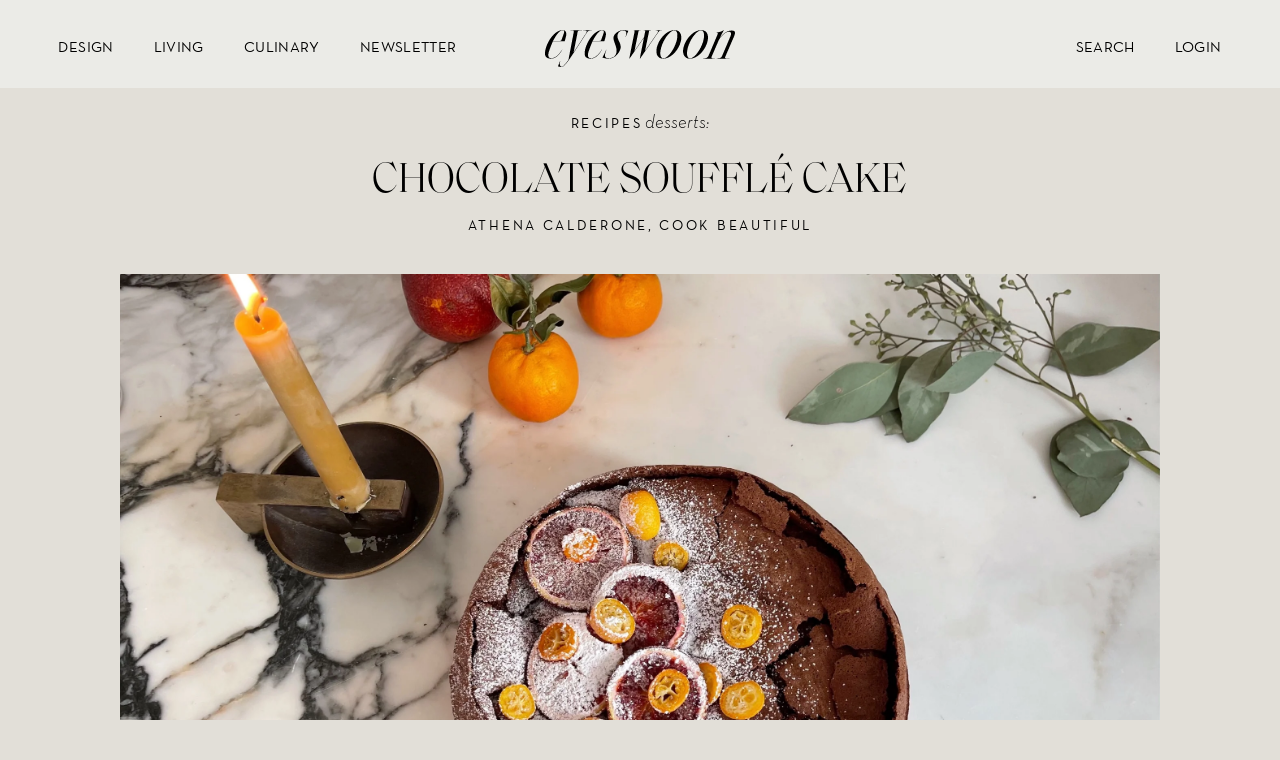

--- FILE ---
content_type: text/html; charset=utf-8
request_url: https://eye-swoon.com/blogs/recipes/chocolate-souffle-cake
body_size: 55507
content:


<!doctype html>
<html
  data-wf-page="63203c5916db8aa3af565aef"
  data-wf-site="63168fe192d60d18b1cf6a46"
  lang="en"
>
  <meta name="viewport" width="device-width" initial-scale="1" content="width=device-width, initial-scale=1">
  <meta charset="utf-8">
  <link rel="canonical" href="https://eye-swoon.com/blogs/recipes/chocolate-souffle-cake">




  
  <link rel="preconnect" href="https://cdn.shopify.com" crossorigin>
  <head>
<link rel='preconnect dns-prefetch' href='https://api.config-security.com/' crossorigin />
<link rel='preconnect dns-prefetch' href='https://conf.config-security.com/' crossorigin />
<link rel='preconnect dns-prefetch' href='https://whale.camera/' crossorigin />

    
<script>
/* >> TriplePixel :: start*/
window.TriplePixelData={TripleName:"eyeswoon-dev.myshopify.com",ver:"2.11",plat:"SHOPIFY",isHeadless:false},function(W,H,A,L,E,_,B,N){function O(U,T,P,H,R){void 0===R&&(R=!1),H=new XMLHttpRequest,P?(H.open("POST",U,!0),H.setRequestHeader("Content-Type","application/json")):H.open("GET",U,!0),H.send(JSON.stringify(P||{})),H.onreadystatechange=function(){4===H.readyState&&200===H.status?(R=H.responseText,U.includes(".txt")?eval(R):P||(N[B]=R)):(299<H.status||H.status<200)&&T&&!R&&(R=!0,O(U,T-1,P))}}if(N=window,!N[H+"sn"]){N[H+"sn"]=1,L=function(){return Date.now().toString(36)+"_"+Math.random().toString(36)};try{A.setItem(H,1+(0|A.getItem(H)||0)),(E=JSON.parse(A.getItem(H+"U")||"[]")).push({u:location.href,r:document.referrer,t:Date.now(),id:L()}),A.setItem(H+"U",JSON.stringify(E))}catch(e){}var i,m,p;A.getItem('"!nC`')||(_=A,A=N,A[H]||(E=A[H]=function(t,e,a){return void 0===a&&(a=[]),"State"==t?E.s:(W=L(),(E._q=E._q||[]).push([W,t,e].concat(a)),W)},E.s="Installed",E._q=[],E.ch=W,B="configSecurityConfModel",N[B]=1,O("https://conf.config-security.com/model",5),i=L(),m=A[atob("c2NyZWVu")],_.setItem("di_pmt_wt",i),p={id:i,action:"profile",avatar:_.getItem("auth-security_rand_salt_"),time:m[atob("d2lkdGg=")]+":"+m[atob("aGVpZ2h0")],host:A.TriplePixelData.TripleName,plat:A.TriplePixelData.plat,url:window.location.href,ref:document.referrer,ver:A.TriplePixelData.ver},O("https://api.config-security.com/event",5,p),O("https://whale.camera/live/dot.txt",5)))}}("","TriplePixel",localStorage);
/* << TriplePixel :: end*/
</script>
    
    
    
    
    
    <script>
      if (navigator.serviceWorker) {
        navigator.serviceWorker.getRegistrations().then(function(registrations) {
          for (var registration of registrations) {
            if (registration && registration.scope && registration.scope.includes('apps/builder/partytown')) {
              registration.unregister();
            }
          }
        })
      }
    </script>
    
    <title>
      CHOCOLATE SOUFFLÉ CAKE
 | EyeSwoon</title>

    
      <meta name="description" content="Recipes Desserts: CHOCOLATE SOUFFLÉ CAKE Athena Calderone, Cook Beautiful Ingredients Serves 8 to 10 FOR THE CAKE 1 stick (4 ounces/115 g) unsalted butter, cut into 8 pieces, plus extra for the pan 12 ounces (340 g) fine-quality bittersweet chocolate, chopped 1 teaspoon pure vanilla extract ¼ teaspoon kosher salt ⅔ cup">
    

    <title>
  CHOCOLATE SOUFFLÉ CAKE  | EyeSwoon</title>


  <meta name="description" content="Recipes Desserts: CHOCOLATE SOUFFLÉ CAKE Athena Calderone, Cook Beautiful Ingredients Serves 8 to 10 FOR THE CAKE 1 stick (4 ounces/115 g) unsalted butter, cut into 8 pieces, plus extra for the pan 12 ounces (340 g) fine-quality bittersweet chocolate, chopped 1 teaspoon pure vanilla extract ¼ teaspoon kosher salt ⅔ cup">




  <link rel="icon" type="image/png" href="//eye-swoon.com/cdn/shop/t/28/assets/favicon_small.png?v=58191240390007688491765780986">

    <style data-shopify>
      :root {
      --white: #ffffff;
      --black: #000000;
      --extradark: #d6d0c8;
      --dark: #e2dfd8;
      --medium: #ebebe7;
      --light: #f6f1ec;
      --extralight: #f8f6f3;
      --fontsize: 18px;
      };
    </style>

   <link rel="preload" href="//eye-swoon.com/cdn/shop/t/28/assets/style-theme.css?v=84815875077793708071765780986" as="style" onload="this.onload=null;this.rel='stylesheet'">
    <noscript><link href="//eye-swoon.com/cdn/shop/t/28/assets/style-theme.css?v=84815875077793708071765780986" rel="stylesheet" type="text/css" media="all" /></noscript>
    
      <link rel="preload" href="//eye-swoon.com/cdn/shop/t/28/assets/style-old.css?v=94689886807255062221765780987" as="style" onload="this.onload=null;this.rel='stylesheet'">
    <noscript><link href="//eye-swoon.com/cdn/shop/t/28/assets/style-old.css?v=94689886807255062221765780987" rel="stylesheet" type="text/css" media="all" /></noscript>
    
    

    <script
      type="text/javascript"
    >
      !function (o, c) { var n = c.documentElement, t = " w-mod-"; n.className += t + "js", ("ontouchstart" in o || o.DocumentTouch && c instanceof DocumentTouch) && (n.className += t + "touch") }(window, document);
    </script>
    <script>
  /*! jQuery v3.5.1 | (c) JS Foundation and other contributors | jquery.org/license */
!function(e,t){"use strict";"object"==typeof module&&"object"==typeof module.exports?module.exports=e.document?t(e,!0):function(e){if(!e.document)throw new Error("jQuery requires a window with a document");return t(e)}:t(e)}("undefined"!=typeof window?window:this,function(C,e){"use strict";var t=[],r=Object.getPrototypeOf,s=t.slice,g=t.flat?function(e){return t.flat.call(e)}:function(e){return t.concat.apply([],e)},u=t.push,i=t.indexOf,n={},o=n.toString,v=n.hasOwnProperty,a=v.toString,l=a.call(Object),y={},m=function(e){return"function"==typeof e&&"number"!=typeof e.nodeType},x=function(e){return null!=e&&e===e.window},E=C.document,c={type:!0,src:!0,nonce:!0,noModule:!0};function b(e,t,n){var r,i,o=(n=n||E).createElement("script");if(o.text=e,t)for(r in c)(i=t[r]||t.getAttribute&&t.getAttribute(r))&&o.setAttribute(r,i);n.head.appendChild(o).parentNode.removeChild(o)}function w(e){return null==e?e+"":"object"==typeof e||"function"==typeof e?n[o.call(e)]||"object":typeof e}var f="3.5.1",S=function(e,t){return new S.fn.init(e,t)};function p(e){var t=!!e&&"length"in e&&e.length,n=w(e);return!m(e)&&!x(e)&&("array"===n||0===t||"number"==typeof t&&0<t&&t-1 in e)}S.fn=S.prototype={jquery:f,constructor:S,length:0,toArray:function(){return s.call(this)},get:function(e){return null==e?s.call(this):e<0?this[e+this.length]:this[e]},pushStack:function(e){var t=S.merge(this.constructor(),e);return t.prevObject=this,t},each:function(e){return S.each(this,e)},map:function(n){return this.pushStack(S.map(this,function(e,t){return n.call(e,t,e)}))},slice:function(){return this.pushStack(s.apply(this,arguments))},first:function(){return this.eq(0)},last:function(){return this.eq(-1)},even:function(){return this.pushStack(S.grep(this,function(e,t){return(t+1)%2}))},odd:function(){return this.pushStack(S.grep(this,function(e,t){return t%2}))},eq:function(e){var t=this.length,n=+e+(e<0?t:0);return this.pushStack(0<=n&&n<t?[this[n]]:[])},end:function(){return this.prevObject||this.constructor()},push:u,sort:t.sort,splice:t.splice},S.extend=S.fn.extend=function(){var e,t,n,r,i,o,a=arguments[0]||{},s=1,u=arguments.length,l=!1;for("boolean"==typeof a&&(l=a,a=arguments[s]||{},s++),"object"==typeof a||m(a)||(a={}),s===u&&(a=this,s--);s<u;s++)if(null!=(e=arguments[s]))for(t in e)r=e[t],"__proto__"!==t&&a!==r&&(l&&r&&(S.isPlainObject(r)||(i=Array.isArray(r)))?(n=a[t],o=i&&!Array.isArray(n)?[]:i||S.isPlainObject(n)?n:{},i=!1,a[t]=S.extend(l,o,r)):void 0!==r&&(a[t]=r));return a},S.extend({expando:"jQuery"+(f+Math.random()).replace(/\D/g,""),isReady:!0,error:function(e){throw new Error(e)},noop:function(){},isPlainObject:function(e){var t,n;return!(!e||"[object Object]"!==o.call(e))&&(!(t=r(e))||"function"==typeof(n=v.call(t,"constructor")&&t.constructor)&&a.call(n)===l)},isEmptyObject:function(e){var t;for(t in e)return!1;return!0},globalEval:function(e,t,n){b(e,{nonce:t&&t.nonce},n)},each:function(e,t){var n,r=0;if(p(e)){for(n=e.length;r<n;r++)if(!1===t.call(e[r],r,e[r]))break}else for(r in e)if(!1===t.call(e[r],r,e[r]))break;return e},makeArray:function(e,t){var n=t||[];return null!=e&&(p(Object(e))?S.merge(n,"string"==typeof e?[e]:e):u.call(n,e)),n},inArray:function(e,t,n){return null==t?-1:i.call(t,e,n)},merge:function(e,t){for(var n=+t.length,r=0,i=e.length;r<n;r++)e[i++]=t[r];return e.length=i,e},grep:function(e,t,n){for(var r=[],i=0,o=e.length,a=!n;i<o;i++)!t(e[i],i)!==a&&r.push(e[i]);return r},map:function(e,t,n){var r,i,o=0,a=[];if(p(e))for(r=e.length;o<r;o++)null!=(i=t(e[o],o,n))&&a.push(i);else for(o in e)null!=(i=t(e[o],o,n))&&a.push(i);return g(a)},guid:1,support:y}),"function"==typeof Symbol&&(S.fn[Symbol.iterator]=t[Symbol.iterator]),S.each("Boolean Number String Function Array Date RegExp Object Error Symbol".split(" "),function(e,t){n["[object "+t+"]"]=t.toLowerCase()});var d=function(n){var e,d,b,o,i,h,f,g,w,u,l,T,C,a,E,v,s,c,y,S="sizzle"+1*new Date,p=n.document,k=0,r=0,m=ue(),x=ue(),A=ue(),N=ue(),D=function(e,t){return e===t&&(l=!0),0},j={}.hasOwnProperty,t=[],q=t.pop,L=t.push,H=t.push,O=t.slice,P=function(e,t){for(var n=0,r=e.length;n<r;n++)if(e[n]===t)return n;return-1},R="checked|selected|async|autofocus|autoplay|controls|defer|disabled|hidden|ismap|loop|multiple|open|readonly|required|scoped",M="[\\x20\\t\\r\\n\\f]",I="(?:\\\\[\\da-fA-F]{1,6}"+M+"?|\\\\[^\\r\\n\\f]|[\\w-]|[^\0-\\x7f])+",W="\\["+M+"*("+I+")(?:"+M+"*([*^$|!~]?=)"+M+"*(?:'((?:\\\\.|[^\\\\'])*)'|\"((?:\\\\.|[^\\\\\"])*)\"|("+I+"))|)"+M+"*\\]",F=":("+I+")(?:\\((('((?:\\\\.|[^\\\\'])*)'|\"((?:\\\\.|[^\\\\\"])*)\")|((?:\\\\.|[^\\\\()[\\]]|"+W+")*)|.*)\\)|)",B=new RegExp(M+"+","g"),$=new RegExp("^"+M+"+|((?:^|[^\\\\])(?:\\\\.)*)"+M+"+$","g"),_=new RegExp("^"+M+"*,"+M+"*"),z=new RegExp("^"+M+"*([>+~]|"+M+")"+M+"*"),U=new RegExp(M+"|>"),X=new RegExp(F),V=new RegExp("^"+I+"$"),G={ID:new RegExp("^#("+I+")"),CLASS:new RegExp("^\\.("+I+")"),TAG:new RegExp("^("+I+"|[*])"),ATTR:new RegExp("^"+W),PSEUDO:new RegExp("^"+F),CHILD:new RegExp("^:(only|first|last|nth|nth-last)-(child|of-type)(?:\\("+M+"*(even|odd|(([+-]|)(\\d*)n|)"+M+"*(?:([+-]|)"+M+"*(\\d+)|))"+M+"*\\)|)","i"),bool:new RegExp("^(?:"+R+")$","i"),needsContext:new RegExp("^"+M+"*[>+~]|:(even|odd|eq|gt|lt|nth|first|last)(?:\\("+M+"*((?:-\\d)?\\d*)"+M+"*\\)|)(?=[^-]|$)","i")},Y=/HTML$/i,Q=/^(?:input|select|textarea|button)$/i,J=/^h\d$/i,K=/^[^{]+\{\s*\[native \w/,Z=/^(?:#([\w-]+)|(\w+)|\.([\w-]+))$/,ee=/[+~]/,te=new RegExp("\\\\[\\da-fA-F]{1,6}"+M+"?|\\\\([^\\r\\n\\f])","g"),ne=function(e,t){var n="0x"+e.slice(1)-65536;return t||(n<0?String.fromCharCode(n+65536):String.fromCharCode(n>>10|55296,1023&n|56320))},re=/([\0-\x1f\x7f]|^-?\d)|^-$|[^\0-\x1f\x7f-\uFFFF\w-]/g,ie=function(e,t){return t?"\0"===e?"\ufffd":e.slice(0,-1)+"\\"+e.charCodeAt(e.length-1).toString(16)+" ":"\\"+e},oe=function(){T()},ae=be(function(e){return!0===e.disabled&&"fieldset"===e.nodeName.toLowerCase()},{dir:"parentNode",next:"legend"});try{H.apply(t=O.call(p.childNodes),p.childNodes),t[p.childNodes.length].nodeType}catch(e){H={apply:t.length?function(e,t){L.apply(e,O.call(t))}:function(e,t){var n=e.length,r=0;while(e[n++]=t[r++]);e.length=n-1}}}function se(t,e,n,r){var i,o,a,s,u,l,c,f=e&&e.ownerDocument,p=e?e.nodeType:9;if(n=n||[],"string"!=typeof t||!t||1!==p&&9!==p&&11!==p)return n;if(!r&&(T(e),e=e||C,E)){if(11!==p&&(u=Z.exec(t)))if(i=u[1]){if(9===p){if(!(a=e.getElementById(i)))return n;if(a.id===i)return n.push(a),n}else if(f&&(a=f.getElementById(i))&&y(e,a)&&a.id===i)return n.push(a),n}else{if(u[2])return H.apply(n,e.getElementsByTagName(t)),n;if((i=u[3])&&d.getElementsByClassName&&e.getElementsByClassName)return H.apply(n,e.getElementsByClassName(i)),n}if(d.qsa&&!N[t+" "]&&(!v||!v.test(t))&&(1!==p||"object"!==e.nodeName.toLowerCase())){if(c=t,f=e,1===p&&(U.test(t)||z.test(t))){(f=ee.test(t)&&ye(e.parentNode)||e)===e&&d.scope||((s=e.getAttribute("id"))?s=s.replace(re,ie):e.setAttribute("id",s=S)),o=(l=h(t)).length;while(o--)l[o]=(s?"#"+s:":scope")+" "+xe(l[o]);c=l.join(",")}try{return H.apply(n,f.querySelectorAll(c)),n}catch(e){N(t,!0)}finally{s===S&&e.removeAttribute("id")}}}return g(t.replace($,"$1"),e,n,r)}function ue(){var r=[];return function e(t,n){return r.push(t+" ")>b.cacheLength&&delete e[r.shift()],e[t+" "]=n}}function le(e){return e[S]=!0,e}function ce(e){var t=C.createElement("fieldset");try{return!!e(t)}catch(e){return!1}finally{t.parentNode&&t.parentNode.removeChild(t),t=null}}function fe(e,t){var n=e.split("|"),r=n.length;while(r--)b.attrHandle[n[r]]=t}function pe(e,t){var n=t&&e,r=n&&1===e.nodeType&&1===t.nodeType&&e.sourceIndex-t.sourceIndex;if(r)return r;if(n)while(n=n.nextSibling)if(n===t)return-1;return e?1:-1}function de(t){return function(e){return"input"===e.nodeName.toLowerCase()&&e.type===t}}function he(n){return function(e){var t=e.nodeName.toLowerCase();return("input"===t||"button"===t)&&e.type===n}}function ge(t){return function(e){return"form"in e?e.parentNode&&!1===e.disabled?"label"in e?"label"in e.parentNode?e.parentNode.disabled===t:e.disabled===t:e.isDisabled===t||e.isDisabled!==!t&&ae(e)===t:e.disabled===t:"label"in e&&e.disabled===t}}function ve(a){return le(function(o){return o=+o,le(function(e,t){var n,r=a([],e.length,o),i=r.length;while(i--)e[n=r[i]]&&(e[n]=!(t[n]=e[n]))})})}function ye(e){return e&&"undefined"!=typeof e.getElementsByTagName&&e}for(e in d=se.support={},i=se.isXML=function(e){var t=e.namespaceURI,n=(e.ownerDocument||e).documentElement;return!Y.test(t||n&&n.nodeName||"HTML")},T=se.setDocument=function(e){var t,n,r=e?e.ownerDocument||e:p;return r!=C&&9===r.nodeType&&r.documentElement&&(a=(C=r).documentElement,E=!i(C),p!=C&&(n=C.defaultView)&&n.top!==n&&(n.addEventListener?n.addEventListener("unload",oe,!1):n.attachEvent&&n.attachEvent("onunload",oe)),d.scope=ce(function(e){return a.appendChild(e).appendChild(C.createElement("div")),"undefined"!=typeof e.querySelectorAll&&!e.querySelectorAll(":scope fieldset div").length}),d.attributes=ce(function(e){return e.className="i",!e.getAttribute("className")}),d.getElementsByTagName=ce(function(e){return e.appendChild(C.createComment("")),!e.getElementsByTagName("*").length}),d.getElementsByClassName=K.test(C.getElementsByClassName),d.getById=ce(function(e){return a.appendChild(e).id=S,!C.getElementsByName||!C.getElementsByName(S).length}),d.getById?(b.filter.ID=function(e){var t=e.replace(te,ne);return function(e){return e.getAttribute("id")===t}},b.find.ID=function(e,t){if("undefined"!=typeof t.getElementById&&E){var n=t.getElementById(e);return n?[n]:[]}}):(b.filter.ID=function(e){var n=e.replace(te,ne);return function(e){var t="undefined"!=typeof e.getAttributeNode&&e.getAttributeNode("id");return t&&t.value===n}},b.find.ID=function(e,t){if("undefined"!=typeof t.getElementById&&E){var n,r,i,o=t.getElementById(e);if(o){if((n=o.getAttributeNode("id"))&&n.value===e)return[o];i=t.getElementsByName(e),r=0;while(o=i[r++])if((n=o.getAttributeNode("id"))&&n.value===e)return[o]}return[]}}),b.find.TAG=d.getElementsByTagName?function(e,t){return"undefined"!=typeof t.getElementsByTagName?t.getElementsByTagName(e):d.qsa?t.querySelectorAll(e):void 0}:function(e,t){var n,r=[],i=0,o=t.getElementsByTagName(e);if("*"===e){while(n=o[i++])1===n.nodeType&&r.push(n);return r}return o},b.find.CLASS=d.getElementsByClassName&&function(e,t){if("undefined"!=typeof t.getElementsByClassName&&E)return t.getElementsByClassName(e)},s=[],v=[],(d.qsa=K.test(C.querySelectorAll))&&(ce(function(e){var t;a.appendChild(e).innerHTML="<a id='"+S+"'></a><select id='"+S+"-\r\\' msallowcapture=''><option selected=''></option></select>",e.querySelectorAll("[msallowcapture^='']").length&&v.push("[*^$]="+M+"*(?:''|\"\")"),e.querySelectorAll("[selected]").length||v.push("\\["+M+"*(?:value|"+R+")"),e.querySelectorAll("[id~="+S+"-]").length||v.push("~="),(t=C.createElement("input")).setAttribute("name",""),e.appendChild(t),e.querySelectorAll("[name='']").length||v.push("\\["+M+"*name"+M+"*="+M+"*(?:''|\"\")"),e.querySelectorAll(":checked").length||v.push(":checked"),e.querySelectorAll("a#"+S+"+*").length||v.push(".#.+[+~]"),e.querySelectorAll("\\\f"),v.push("[\\r\\n\\f]")}),ce(function(e){e.innerHTML="<a href='' disabled='disabled'></a><select disabled='disabled'><option/></select>";var t=C.createElement("input");t.setAttribute("type","hidden"),e.appendChild(t).setAttribute("name","D"),e.querySelectorAll("[name=d]").length&&v.push("name"+M+"*[*^$|!~]?="),2!==e.querySelectorAll(":enabled").length&&v.push(":enabled",":disabled"),a.appendChild(e).disabled=!0,2!==e.querySelectorAll(":disabled").length&&v.push(":enabled",":disabled"),e.querySelectorAll("*,:x"),v.push(",.*:")})),(d.matchesSelector=K.test(c=a.matches||a.webkitMatchesSelector||a.mozMatchesSelector||a.oMatchesSelector||a.msMatchesSelector))&&ce(function(e){d.disconnectedMatch=c.call(e,"*"),c.call(e,"[s!='']:x"),s.push("!=",F)}),v=v.length&&new RegExp(v.join("|")),s=s.length&&new RegExp(s.join("|")),t=K.test(a.compareDocumentPosition),y=t||K.test(a.contains)?function(e,t){var n=9===e.nodeType?e.documentElement:e,r=t&&t.parentNode;return e===r||!(!r||1!==r.nodeType||!(n.contains?n.contains(r):e.compareDocumentPosition&&16&e.compareDocumentPosition(r)))}:function(e,t){if(t)while(t=t.parentNode)if(t===e)return!0;return!1},D=t?function(e,t){if(e===t)return l=!0,0;var n=!e.compareDocumentPosition-!t.compareDocumentPosition;return n||(1&(n=(e.ownerDocument||e)==(t.ownerDocument||t)?e.compareDocumentPosition(t):1)||!d.sortDetached&&t.compareDocumentPosition(e)===n?e==C||e.ownerDocument==p&&y(p,e)?-1:t==C||t.ownerDocument==p&&y(p,t)?1:u?P(u,e)-P(u,t):0:4&n?-1:1)}:function(e,t){if(e===t)return l=!0,0;var n,r=0,i=e.parentNode,o=t.parentNode,a=[e],s=[t];if(!i||!o)return e==C?-1:t==C?1:i?-1:o?1:u?P(u,e)-P(u,t):0;if(i===o)return pe(e,t);n=e;while(n=n.parentNode)a.unshift(n);n=t;while(n=n.parentNode)s.unshift(n);while(a[r]===s[r])r++;return r?pe(a[r],s[r]):a[r]==p?-1:s[r]==p?1:0}),C},se.matches=function(e,t){return se(e,null,null,t)},se.matchesSelector=function(e,t){if(T(e),d.matchesSelector&&E&&!N[t+" "]&&(!s||!s.test(t))&&(!v||!v.test(t)))try{var n=c.call(e,t);if(n||d.disconnectedMatch||e.document&&11!==e.document.nodeType)return n}catch(e){N(t,!0)}return 0<se(t,C,null,[e]).length},se.contains=function(e,t){return(e.ownerDocument||e)!=C&&T(e),y(e,t)},se.attr=function(e,t){(e.ownerDocument||e)!=C&&T(e);var n=b.attrHandle[t.toLowerCase()],r=n&&j.call(b.attrHandle,t.toLowerCase())?n(e,t,!E):void 0;return void 0!==r?r:d.attributes||!E?e.getAttribute(t):(r=e.getAttributeNode(t))&&r.specified?r.value:null},se.escape=function(e){return(e+"").replace(re,ie)},se.error=function(e){throw new Error("Syntax error, unrecognized expression: "+e)},se.uniqueSort=function(e){var t,n=[],r=0,i=0;if(l=!d.detectDuplicates,u=!d.sortStable&&e.slice(0),e.sort(D),l){while(t=e[i++])t===e[i]&&(r=n.push(i));while(r--)e.splice(n[r],1)}return u=null,e},o=se.getText=function(e){var t,n="",r=0,i=e.nodeType;if(i){if(1===i||9===i||11===i){if("string"==typeof e.textContent)return e.textContent;for(e=e.firstChild;e;e=e.nextSibling)n+=o(e)}else if(3===i||4===i)return e.nodeValue}else while(t=e[r++])n+=o(t);return n},(b=se.selectors={cacheLength:50,createPseudo:le,match:G,attrHandle:{},find:{},relative:{">":{dir:"parentNode",first:!0}," ":{dir:"parentNode"},"+":{dir:"previousSibling",first:!0},"~":{dir:"previousSibling"}},preFilter:{ATTR:function(e){return e[1]=e[1].replace(te,ne),e[3]=(e[3]||e[4]||e[5]||"").replace(te,ne),"~="===e[2]&&(e[3]=" "+e[3]+" "),e.slice(0,4)},CHILD:function(e){return e[1]=e[1].toLowerCase(),"nth"===e[1].slice(0,3)?(e[3]||se.error(e[0]),e[4]=+(e[4]?e[5]+(e[6]||1):2*("even"===e[3]||"odd"===e[3])),e[5]=+(e[7]+e[8]||"odd"===e[3])):e[3]&&se.error(e[0]),e},PSEUDO:function(e){var t,n=!e[6]&&e[2];return G.CHILD.test(e[0])?null:(e[3]?e[2]=e[4]||e[5]||"":n&&X.test(n)&&(t=h(n,!0))&&(t=n.indexOf(")",n.length-t)-n.length)&&(e[0]=e[0].slice(0,t),e[2]=n.slice(0,t)),e.slice(0,3))}},filter:{TAG:function(e){var t=e.replace(te,ne).toLowerCase();return"*"===e?function(){return!0}:function(e){return e.nodeName&&e.nodeName.toLowerCase()===t}},CLASS:function(e){var t=m[e+" "];return t||(t=new RegExp("(^|"+M+")"+e+"("+M+"|$)"))&&m(e,function(e){return t.test("string"==typeof e.className&&e.className||"undefined"!=typeof e.getAttribute&&e.getAttribute("class")||"")})},ATTR:function(n,r,i){return function(e){var t=se.attr(e,n);return null==t?"!="===r:!r||(t+="","="===r?t===i:"!="===r?t!==i:"^="===r?i&&0===t.indexOf(i):"*="===r?i&&-1<t.indexOf(i):"$="===r?i&&t.slice(-i.length)===i:"~="===r?-1<(" "+t.replace(B," ")+" ").indexOf(i):"|="===r&&(t===i||t.slice(0,i.length+1)===i+"-"))}},CHILD:function(h,e,t,g,v){var y="nth"!==h.slice(0,3),m="last"!==h.slice(-4),x="of-type"===e;return 1===g&&0===v?function(e){return!!e.parentNode}:function(e,t,n){var r,i,o,a,s,u,l=y!==m?"nextSibling":"previousSibling",c=e.parentNode,f=x&&e.nodeName.toLowerCase(),p=!n&&!x,d=!1;if(c){if(y){while(l){a=e;while(a=a[l])if(x?a.nodeName.toLowerCase()===f:1===a.nodeType)return!1;u=l="only"===h&&!u&&"nextSibling"}return!0}if(u=[m?c.firstChild:c.lastChild],m&&p){d=(s=(r=(i=(o=(a=c)[S]||(a[S]={}))[a.uniqueID]||(o[a.uniqueID]={}))[h]||[])[0]===k&&r[1])&&r[2],a=s&&c.childNodes[s];while(a=++s&&a&&a[l]||(d=s=0)||u.pop())if(1===a.nodeType&&++d&&a===e){i[h]=[k,s,d];break}}else if(p&&(d=s=(r=(i=(o=(a=e)[S]||(a[S]={}))[a.uniqueID]||(o[a.uniqueID]={}))[h]||[])[0]===k&&r[1]),!1===d)while(a=++s&&a&&a[l]||(d=s=0)||u.pop())if((x?a.nodeName.toLowerCase()===f:1===a.nodeType)&&++d&&(p&&((i=(o=a[S]||(a[S]={}))[a.uniqueID]||(o[a.uniqueID]={}))[h]=[k,d]),a===e))break;return(d-=v)===g||d%g==0&&0<=d/g}}},PSEUDO:function(e,o){var t,a=b.pseudos[e]||b.setFilters[e.toLowerCase()]||se.error("unsupported pseudo: "+e);return a[S]?a(o):1<a.length?(t=[e,e,"",o],b.setFilters.hasOwnProperty(e.toLowerCase())?le(function(e,t){var n,r=a(e,o),i=r.length;while(i--)e[n=P(e,r[i])]=!(t[n]=r[i])}):function(e){return a(e,0,t)}):a}},pseudos:{not:le(function(e){var r=[],i=[],s=f(e.replace($,"$1"));return s[S]?le(function(e,t,n,r){var i,o=s(e,null,r,[]),a=e.length;while(a--)(i=o[a])&&(e[a]=!(t[a]=i))}):function(e,t,n){return r[0]=e,s(r,null,n,i),r[0]=null,!i.pop()}}),has:le(function(t){return function(e){return 0<se(t,e).length}}),contains:le(function(t){return t=t.replace(te,ne),function(e){return-1<(e.textContent||o(e)).indexOf(t)}}),lang:le(function(n){return V.test(n||"")||se.error("unsupported lang: "+n),n=n.replace(te,ne).toLowerCase(),function(e){var t;do{if(t=E?e.lang:e.getAttribute("xml:lang")||e.getAttribute("lang"))return(t=t.toLowerCase())===n||0===t.indexOf(n+"-")}while((e=e.parentNode)&&1===e.nodeType);return!1}}),target:function(e){var t=n.location&&n.location.hash;return t&&t.slice(1)===e.id},root:function(e){return e===a},focus:function(e){return e===C.activeElement&&(!C.hasFocus||C.hasFocus())&&!!(e.type||e.href||~e.tabIndex)},enabled:ge(!1),disabled:ge(!0),checked:function(e){var t=e.nodeName.toLowerCase();return"input"===t&&!!e.checked||"option"===t&&!!e.selected},selected:function(e){return e.parentNode&&e.parentNode.selectedIndex,!0===e.selected},empty:function(e){for(e=e.firstChild;e;e=e.nextSibling)if(e.nodeType<6)return!1;return!0},parent:function(e){return!b.pseudos.empty(e)},header:function(e){return J.test(e.nodeName)},input:function(e){return Q.test(e.nodeName)},button:function(e){var t=e.nodeName.toLowerCase();return"input"===t&&"button"===e.type||"button"===t},text:function(e){var t;return"input"===e.nodeName.toLowerCase()&&"text"===e.type&&(null==(t=e.getAttribute("type"))||"text"===t.toLowerCase())},first:ve(function(){return[0]}),last:ve(function(e,t){return[t-1]}),eq:ve(function(e,t,n){return[n<0?n+t:n]}),even:ve(function(e,t){for(var n=0;n<t;n+=2)e.push(n);return e}),odd:ve(function(e,t){for(var n=1;n<t;n+=2)e.push(n);return e}),lt:ve(function(e,t,n){for(var r=n<0?n+t:t<n?t:n;0<=--r;)e.push(r);return e}),gt:ve(function(e,t,n){for(var r=n<0?n+t:n;++r<t;)e.push(r);return e})}}).pseudos.nth=b.pseudos.eq,{radio:!0,checkbox:!0,file:!0,password:!0,image:!0})b.pseudos[e]=de(e);for(e in{submit:!0,reset:!0})b.pseudos[e]=he(e);function me(){}function xe(e){for(var t=0,n=e.length,r="";t<n;t++)r+=e[t].value;return r}function be(s,e,t){var u=e.dir,l=e.next,c=l||u,f=t&&"parentNode"===c,p=r++;return e.first?function(e,t,n){while(e=e[u])if(1===e.nodeType||f)return s(e,t,n);return!1}:function(e,t,n){var r,i,o,a=[k,p];if(n){while(e=e[u])if((1===e.nodeType||f)&&s(e,t,n))return!0}else while(e=e[u])if(1===e.nodeType||f)if(i=(o=e[S]||(e[S]={}))[e.uniqueID]||(o[e.uniqueID]={}),l&&l===e.nodeName.toLowerCase())e=e[u]||e;else{if((r=i[c])&&r[0]===k&&r[1]===p)return a[2]=r[2];if((i[c]=a)[2]=s(e,t,n))return!0}return!1}}function we(i){return 1<i.length?function(e,t,n){var r=i.length;while(r--)if(!i[r](e,t,n))return!1;return!0}:i[0]}function Te(e,t,n,r,i){for(var o,a=[],s=0,u=e.length,l=null!=t;s<u;s++)(o=e[s])&&(n&&!n(o,r,i)||(a.push(o),l&&t.push(s)));return a}function Ce(d,h,g,v,y,e){return v&&!v[S]&&(v=Ce(v)),y&&!y[S]&&(y=Ce(y,e)),le(function(e,t,n,r){var i,o,a,s=[],u=[],l=t.length,c=e||function(e,t,n){for(var r=0,i=t.length;r<i;r++)se(e,t[r],n);return n}(h||"*",n.nodeType?[n]:n,[]),f=!d||!e&&h?c:Te(c,s,d,n,r),p=g?y||(e?d:l||v)?[]:t:f;if(g&&g(f,p,n,r),v){i=Te(p,u),v(i,[],n,r),o=i.length;while(o--)(a=i[o])&&(p[u[o]]=!(f[u[o]]=a))}if(e){if(y||d){if(y){i=[],o=p.length;while(o--)(a=p[o])&&i.push(f[o]=a);y(null,p=[],i,r)}o=p.length;while(o--)(a=p[o])&&-1<(i=y?P(e,a):s[o])&&(e[i]=!(t[i]=a))}}else p=Te(p===t?p.splice(l,p.length):p),y?y(null,t,p,r):H.apply(t,p)})}function Ee(e){for(var i,t,n,r=e.length,o=b.relative[e[0].type],a=o||b.relative[" "],s=o?1:0,u=be(function(e){return e===i},a,!0),l=be(function(e){return-1<P(i,e)},a,!0),c=[function(e,t,n){var r=!o&&(n||t!==w)||((i=t).nodeType?u(e,t,n):l(e,t,n));return i=null,r}];s<r;s++)if(t=b.relative[e[s].type])c=[be(we(c),t)];else{if((t=b.filter[e[s].type].apply(null,e[s].matches))[S]){for(n=++s;n<r;n++)if(b.relative[e[n].type])break;return Ce(1<s&&we(c),1<s&&xe(e.slice(0,s-1).concat({value:" "===e[s-2].type?"*":""})).replace($,"$1"),t,s<n&&Ee(e.slice(s,n)),n<r&&Ee(e=e.slice(n)),n<r&&xe(e))}c.push(t)}return we(c)}return me.prototype=b.filters=b.pseudos,b.setFilters=new me,h=se.tokenize=function(e,t){var n,r,i,o,a,s,u,l=x[e+" "];if(l)return t?0:l.slice(0);a=e,s=[],u=b.preFilter;while(a){for(o in n&&!(r=_.exec(a))||(r&&(a=a.slice(r[0].length)||a),s.push(i=[])),n=!1,(r=z.exec(a))&&(n=r.shift(),i.push({value:n,type:r[0].replace($," ")}),a=a.slice(n.length)),b.filter)!(r=G[o].exec(a))||u[o]&&!(r=u[o](r))||(n=r.shift(),i.push({value:n,type:o,matches:r}),a=a.slice(n.length));if(!n)break}return t?a.length:a?se.error(e):x(e,s).slice(0)},f=se.compile=function(e,t){var n,v,y,m,x,r,i=[],o=[],a=A[e+" "];if(!a){t||(t=h(e)),n=t.length;while(n--)(a=Ee(t[n]))[S]?i.push(a):o.push(a);(a=A(e,(v=o,m=0<(y=i).length,x=0<v.length,r=function(e,t,n,r,i){var o,a,s,u=0,l="0",c=e&&[],f=[],p=w,d=e||x&&b.find.TAG("*",i),h=k+=null==p?1:Math.random()||.1,g=d.length;for(i&&(w=t==C||t||i);l!==g&&null!=(o=d[l]);l++){if(x&&o){a=0,t||o.ownerDocument==C||(T(o),n=!E);while(s=v[a++])if(s(o,t||C,n)){r.push(o);break}i&&(k=h)}m&&((o=!s&&o)&&u--,e&&c.push(o))}if(u+=l,m&&l!==u){a=0;while(s=y[a++])s(c,f,t,n);if(e){if(0<u)while(l--)c[l]||f[l]||(f[l]=q.call(r));f=Te(f)}H.apply(r,f),i&&!e&&0<f.length&&1<u+y.length&&se.uniqueSort(r)}return i&&(k=h,w=p),c},m?le(r):r))).selector=e}return a},g=se.select=function(e,t,n,r){var i,o,a,s,u,l="function"==typeof e&&e,c=!r&&h(e=l.selector||e);if(n=n||[],1===c.length){if(2<(o=c[0]=c[0].slice(0)).length&&"ID"===(a=o[0]).type&&9===t.nodeType&&E&&b.relative[o[1].type]){if(!(t=(b.find.ID(a.matches[0].replace(te,ne),t)||[])[0]))return n;l&&(t=t.parentNode),e=e.slice(o.shift().value.length)}i=G.needsContext.test(e)?0:o.length;while(i--){if(a=o[i],b.relative[s=a.type])break;if((u=b.find[s])&&(r=u(a.matches[0].replace(te,ne),ee.test(o[0].type)&&ye(t.parentNode)||t))){if(o.splice(i,1),!(e=r.length&&xe(o)))return H.apply(n,r),n;break}}}return(l||f(e,c))(r,t,!E,n,!t||ee.test(e)&&ye(t.parentNode)||t),n},d.sortStable=S.split("").sort(D).join("")===S,d.detectDuplicates=!!l,T(),d.sortDetached=ce(function(e){return 1&e.compareDocumentPosition(C.createElement("fieldset"))}),ce(function(e){return e.innerHTML="<a href='#'></a>","#"===e.firstChild.getAttribute("href")})||fe("type|href|height|width",function(e,t,n){if(!n)return e.getAttribute(t,"type"===t.toLowerCase()?1:2)}),d.attributes&&ce(function(e){return e.innerHTML="<input/>",e.firstChild.setAttribute("value",""),""===e.firstChild.getAttribute("value")})||fe("value",function(e,t,n){if(!n&&"input"===e.nodeName.toLowerCase())return e.defaultValue}),ce(function(e){return null==e.getAttribute("disabled")})||fe(R,function(e,t,n){var r;if(!n)return!0===e[t]?t.toLowerCase():(r=e.getAttributeNode(t))&&r.specified?r.value:null}),se}(C);S.find=d,S.expr=d.selectors,S.expr[":"]=S.expr.pseudos,S.uniqueSort=S.unique=d.uniqueSort,S.text=d.getText,S.isXMLDoc=d.isXML,S.contains=d.contains,S.escapeSelector=d.escape;var h=function(e,t,n){var r=[],i=void 0!==n;while((e=e[t])&&9!==e.nodeType)if(1===e.nodeType){if(i&&S(e).is(n))break;r.push(e)}return r},T=function(e,t){for(var n=[];e;e=e.nextSibling)1===e.nodeType&&e!==t&&n.push(e);return n},k=S.expr.match.needsContext;function A(e,t){return e.nodeName&&e.nodeName.toLowerCase()===t.toLowerCase()}var N=/^<([a-z][^\/\0>:\x20\t\r\n\f]*)[\x20\t\r\n\f]*\/?>(?:<\/\1>|)$/i;function D(e,n,r){return m(n)?S.grep(e,function(e,t){return!!n.call(e,t,e)!==r}):n.nodeType?S.grep(e,function(e){return e===n!==r}):"string"!=typeof n?S.grep(e,function(e){return-1<i.call(n,e)!==r}):S.filter(n,e,r)}S.filter=function(e,t,n){var r=t[0];return n&&(e=":not("+e+")"),1===t.length&&1===r.nodeType?S.find.matchesSelector(r,e)?[r]:[]:S.find.matches(e,S.grep(t,function(e){return 1===e.nodeType}))},S.fn.extend({find:function(e){var t,n,r=this.length,i=this;if("string"!=typeof e)return this.pushStack(S(e).filter(function(){for(t=0;t<r;t++)if(S.contains(i[t],this))return!0}));for(n=this.pushStack([]),t=0;t<r;t++)S.find(e,i[t],n);return 1<r?S.uniqueSort(n):n},filter:function(e){return this.pushStack(D(this,e||[],!1))},not:function(e){return this.pushStack(D(this,e||[],!0))},is:function(e){return!!D(this,"string"==typeof e&&k.test(e)?S(e):e||[],!1).length}});var j,q=/^(?:\s*(<[\w\W]+>)[^>]*|#([\w-]+))$/;(S.fn.init=function(e,t,n){var r,i;if(!e)return this;if(n=n||j,"string"==typeof e){if(!(r="<"===e[0]&&">"===e[e.length-1]&&3<=e.length?[null,e,null]:q.exec(e))||!r[1]&&t)return!t||t.jquery?(t||n).find(e):this.constructor(t).find(e);if(r[1]){if(t=t instanceof S?t[0]:t,S.merge(this,S.parseHTML(r[1],t&&t.nodeType?t.ownerDocument||t:E,!0)),N.test(r[1])&&S.isPlainObject(t))for(r in t)m(this[r])?this[r](t[r]):this.attr(r,t[r]);return this}return(i=E.getElementById(r[2]))&&(this[0]=i,this.length=1),this}return e.nodeType?(this[0]=e,this.length=1,this):m(e)?void 0!==n.ready?n.ready(e):e(S):S.makeArray(e,this)}).prototype=S.fn,j=S(E);var L=/^(?:parents|prev(?:Until|All))/,H={children:!0,contents:!0,next:!0,prev:!0};function O(e,t){while((e=e[t])&&1!==e.nodeType);return e}S.fn.extend({has:function(e){var t=S(e,this),n=t.length;return this.filter(function(){for(var e=0;e<n;e++)if(S.contains(this,t[e]))return!0})},closest:function(e,t){var n,r=0,i=this.length,o=[],a="string"!=typeof e&&S(e);if(!k.test(e))for(;r<i;r++)for(n=this[r];n&&n!==t;n=n.parentNode)if(n.nodeType<11&&(a?-1<a.index(n):1===n.nodeType&&S.find.matchesSelector(n,e))){o.push(n);break}return this.pushStack(1<o.length?S.uniqueSort(o):o)},index:function(e){return e?"string"==typeof e?i.call(S(e),this[0]):i.call(this,e.jquery?e[0]:e):this[0]&&this[0].parentNode?this.first().prevAll().length:-1},add:function(e,t){return this.pushStack(S.uniqueSort(S.merge(this.get(),S(e,t))))},addBack:function(e){return this.add(null==e?this.prevObject:this.prevObject.filter(e))}}),S.each({parent:function(e){var t=e.parentNode;return t&&11!==t.nodeType?t:null},parents:function(e){return h(e,"parentNode")},parentsUntil:function(e,t,n){return h(e,"parentNode",n)},next:function(e){return O(e,"nextSibling")},prev:function(e){return O(e,"previousSibling")},nextAll:function(e){return h(e,"nextSibling")},prevAll:function(e){return h(e,"previousSibling")},nextUntil:function(e,t,n){return h(e,"nextSibling",n)},prevUntil:function(e,t,n){return h(e,"previousSibling",n)},siblings:function(e){return T((e.parentNode||{}).firstChild,e)},children:function(e){return T(e.firstChild)},contents:function(e){return null!=e.contentDocument&&r(e.contentDocument)?e.contentDocument:(A(e,"template")&&(e=e.content||e),S.merge([],e.childNodes))}},function(r,i){S.fn[r]=function(e,t){var n=S.map(this,i,e);return"Until"!==r.slice(-5)&&(t=e),t&&"string"==typeof t&&(n=S.filter(t,n)),1<this.length&&(H[r]||S.uniqueSort(n),L.test(r)&&n.reverse()),this.pushStack(n)}});var P=/[^\x20\t\r\n\f]+/g;function R(e){return e}function M(e){throw e}function I(e,t,n,r){var i;try{e&&m(i=e.promise)?i.call(e).done(t).fail(n):e&&m(i=e.then)?i.call(e,t,n):t.apply(void 0,[e].slice(r))}catch(e){n.apply(void 0,[e])}}S.Callbacks=function(r){var e,n;r="string"==typeof r?(e=r,n={},S.each(e.match(P)||[],function(e,t){n[t]=!0}),n):S.extend({},r);var i,t,o,a,s=[],u=[],l=-1,c=function(){for(a=a||r.once,o=i=!0;u.length;l=-1){t=u.shift();while(++l<s.length)!1===s[l].apply(t[0],t[1])&&r.stopOnFalse&&(l=s.length,t=!1)}r.memory||(t=!1),i=!1,a&&(s=t?[]:"")},f={add:function(){return s&&(t&&!i&&(l=s.length-1,u.push(t)),function n(e){S.each(e,function(e,t){m(t)?r.unique&&f.has(t)||s.push(t):t&&t.length&&"string"!==w(t)&&n(t)})}(arguments),t&&!i&&c()),this},remove:function(){return S.each(arguments,function(e,t){var n;while(-1<(n=S.inArray(t,s,n)))s.splice(n,1),n<=l&&l--}),this},has:function(e){return e?-1<S.inArray(e,s):0<s.length},empty:function(){return s&&(s=[]),this},disable:function(){return a=u=[],s=t="",this},disabled:function(){return!s},lock:function(){return a=u=[],t||i||(s=t=""),this},locked:function(){return!!a},fireWith:function(e,t){return a||(t=[e,(t=t||[]).slice?t.slice():t],u.push(t),i||c()),this},fire:function(){return f.fireWith(this,arguments),this},fired:function(){return!!o}};return f},S.extend({Deferred:function(e){var o=[["notify","progress",S.Callbacks("memory"),S.Callbacks("memory"),2],["resolve","done",S.Callbacks("once memory"),S.Callbacks("once memory"),0,"resolved"],["reject","fail",S.Callbacks("once memory"),S.Callbacks("once memory"),1,"rejected"]],i="pending",a={state:function(){return i},always:function(){return s.done(arguments).fail(arguments),this},"catch":function(e){return a.then(null,e)},pipe:function(){var i=arguments;return S.Deferred(function(r){S.each(o,function(e,t){var n=m(i[t[4]])&&i[t[4]];s[t[1]](function(){var e=n&&n.apply(this,arguments);e&&m(e.promise)?e.promise().progress(r.notify).done(r.resolve).fail(r.reject):r[t[0]+"With"](this,n?[e]:arguments)})}),i=null}).promise()},then:function(t,n,r){var u=0;function l(i,o,a,s){return function(){var n=this,r=arguments,e=function(){var e,t;if(!(i<u)){if((e=a.apply(n,r))===o.promise())throw new TypeError("Thenable self-resolution");t=e&&("object"==typeof e||"function"==typeof e)&&e.then,m(t)?s?t.call(e,l(u,o,R,s),l(u,o,M,s)):(u++,t.call(e,l(u,o,R,s),l(u,o,M,s),l(u,o,R,o.notifyWith))):(a!==R&&(n=void 0,r=[e]),(s||o.resolveWith)(n,r))}},t=s?e:function(){try{e()}catch(e){S.Deferred.exceptionHook&&S.Deferred.exceptionHook(e,t.stackTrace),u<=i+1&&(a!==M&&(n=void 0,r=[e]),o.rejectWith(n,r))}};i?t():(S.Deferred.getStackHook&&(t.stackTrace=S.Deferred.getStackHook()),C.setTimeout(t))}}return S.Deferred(function(e){o[0][3].add(l(0,e,m(r)?r:R,e.notifyWith)),o[1][3].add(l(0,e,m(t)?t:R)),o[2][3].add(l(0,e,m(n)?n:M))}).promise()},promise:function(e){return null!=e?S.extend(e,a):a}},s={};return S.each(o,function(e,t){var n=t[2],r=t[5];a[t[1]]=n.add,r&&n.add(function(){i=r},o[3-e][2].disable,o[3-e][3].disable,o[0][2].lock,o[0][3].lock),n.add(t[3].fire),s[t[0]]=function(){return s[t[0]+"With"](this===s?void 0:this,arguments),this},s[t[0]+"With"]=n.fireWith}),a.promise(s),e&&e.call(s,s),s},when:function(e){var n=arguments.length,t=n,r=Array(t),i=s.call(arguments),o=S.Deferred(),a=function(t){return function(e){r[t]=this,i[t]=1<arguments.length?s.call(arguments):e,--n||o.resolveWith(r,i)}};if(n<=1&&(I(e,o.done(a(t)).resolve,o.reject,!n),"pending"===o.state()||m(i[t]&&i[t].then)))return o.then();while(t--)I(i[t],a(t),o.reject);return o.promise()}});var W=/^(Eval|Internal|Range|Reference|Syntax|Type|URI)Error$/;S.Deferred.exceptionHook=function(e,t){C.console&&C.console.warn&&e&&W.test(e.name)&&C.console.warn("jQuery.Deferred exception: "+e.message,e.stack,t)},S.readyException=function(e){C.setTimeout(function(){throw e})};var F=S.Deferred();function B(){E.removeEventListener("DOMContentLoaded",B),C.removeEventListener("load",B),S.ready()}S.fn.ready=function(e){return F.then(e)["catch"](function(e){S.readyException(e)}),this},S.extend({isReady:!1,readyWait:1,ready:function(e){(!0===e?--S.readyWait:S.isReady)||(S.isReady=!0)!==e&&0<--S.readyWait||F.resolveWith(E,[S])}}),S.ready.then=F.then,"complete"===E.readyState||"loading"!==E.readyState&&!E.documentElement.doScroll?C.setTimeout(S.ready):(E.addEventListener("DOMContentLoaded",B),C.addEventListener("load",B));var $=function(e,t,n,r,i,o,a){var s=0,u=e.length,l=null==n;if("object"===w(n))for(s in i=!0,n)$(e,t,s,n[s],!0,o,a);else if(void 0!==r&&(i=!0,m(r)||(a=!0),l&&(a?(t.call(e,r),t=null):(l=t,t=function(e,t,n){return l.call(S(e),n)})),t))for(;s<u;s++)t(e[s],n,a?r:r.call(e[s],s,t(e[s],n)));return i?e:l?t.call(e):u?t(e[0],n):o},_=/^-ms-/,z=/-([a-z])/g;function U(e,t){return t.toUpperCase()}function X(e){return e.replace(_,"ms-").replace(z,U)}var V=function(e){return 1===e.nodeType||9===e.nodeType||!+e.nodeType};function G(){this.expando=S.expando+G.uid++}G.uid=1,G.prototype={cache:function(e){var t=e[this.expando];return t||(t={},V(e)&&(e.nodeType?e[this.expando]=t:Object.defineProperty(e,this.expando,{value:t,configurable:!0}))),t},set:function(e,t,n){var r,i=this.cache(e);if("string"==typeof t)i[X(t)]=n;else for(r in t)i[X(r)]=t[r];return i},get:function(e,t){return void 0===t?this.cache(e):e[this.expando]&&e[this.expando][X(t)]},access:function(e,t,n){return void 0===t||t&&"string"==typeof t&&void 0===n?this.get(e,t):(this.set(e,t,n),void 0!==n?n:t)},remove:function(e,t){var n,r=e[this.expando];if(void 0!==r){if(void 0!==t){n=(t=Array.isArray(t)?t.map(X):(t=X(t))in r?[t]:t.match(P)||[]).length;while(n--)delete r[t[n]]}(void 0===t||S.isEmptyObject(r))&&(e.nodeType?e[this.expando]=void 0:delete e[this.expando])}},hasData:function(e){var t=e[this.expando];return void 0!==t&&!S.isEmptyObject(t)}};var Y=new G,Q=new G,J=/^(?:\{[\w\W]*\}|\[[\w\W]*\])$/,K=/[A-Z]/g;function Z(e,t,n){var r,i;if(void 0===n&&1===e.nodeType)if(r="data-"+t.replace(K,"-$&").toLowerCase(),"string"==typeof(n=e.getAttribute(r))){try{n="true"===(i=n)||"false"!==i&&("null"===i?null:i===+i+""?+i:J.test(i)?JSON.parse(i):i)}catch(e){}Q.set(e,t,n)}else n=void 0;return n}S.extend({hasData:function(e){return Q.hasData(e)||Y.hasData(e)},data:function(e,t,n){return Q.access(e,t,n)},removeData:function(e,t){Q.remove(e,t)},_data:function(e,t,n){return Y.access(e,t,n)},_removeData:function(e,t){Y.remove(e,t)}}),S.fn.extend({data:function(n,e){var t,r,i,o=this[0],a=o&&o.attributes;if(void 0===n){if(this.length&&(i=Q.get(o),1===o.nodeType&&!Y.get(o,"hasDataAttrs"))){t=a.length;while(t--)a[t]&&0===(r=a[t].name).indexOf("data-")&&(r=X(r.slice(5)),Z(o,r,i[r]));Y.set(o,"hasDataAttrs",!0)}return i}return"object"==typeof n?this.each(function(){Q.set(this,n)}):$(this,function(e){var t;if(o&&void 0===e)return void 0!==(t=Q.get(o,n))?t:void 0!==(t=Z(o,n))?t:void 0;this.each(function(){Q.set(this,n,e)})},null,e,1<arguments.length,null,!0)},removeData:function(e){return this.each(function(){Q.remove(this,e)})}}),S.extend({queue:function(e,t,n){var r;if(e)return t=(t||"fx")+"queue",r=Y.get(e,t),n&&(!r||Array.isArray(n)?r=Y.access(e,t,S.makeArray(n)):r.push(n)),r||[]},dequeue:function(e,t){t=t||"fx";var n=S.queue(e,t),r=n.length,i=n.shift(),o=S._queueHooks(e,t);"inprogress"===i&&(i=n.shift(),r--),i&&("fx"===t&&n.unshift("inprogress"),delete o.stop,i.call(e,function(){S.dequeue(e,t)},o)),!r&&o&&o.empty.fire()},_queueHooks:function(e,t){var n=t+"queueHooks";return Y.get(e,n)||Y.access(e,n,{empty:S.Callbacks("once memory").add(function(){Y.remove(e,[t+"queue",n])})})}}),S.fn.extend({queue:function(t,n){var e=2;return"string"!=typeof t&&(n=t,t="fx",e--),arguments.length<e?S.queue(this[0],t):void 0===n?this:this.each(function(){var e=S.queue(this,t,n);S._queueHooks(this,t),"fx"===t&&"inprogress"!==e[0]&&S.dequeue(this,t)})},dequeue:function(e){return this.each(function(){S.dequeue(this,e)})},clearQueue:function(e){return this.queue(e||"fx",[])},promise:function(e,t){var n,r=1,i=S.Deferred(),o=this,a=this.length,s=function(){--r||i.resolveWith(o,[o])};"string"!=typeof e&&(t=e,e=void 0),e=e||"fx";while(a--)(n=Y.get(o[a],e+"queueHooks"))&&n.empty&&(r++,n.empty.add(s));return s(),i.promise(t)}});var ee=/[+-]?(?:\d*\.|)\d+(?:[eE][+-]?\d+|)/.source,te=new RegExp("^(?:([+-])=|)("+ee+")([a-z%]*)$","i"),ne=["Top","Right","Bottom","Left"],re=E.documentElement,ie=function(e){return S.contains(e.ownerDocument,e)},oe={composed:!0};re.getRootNode&&(ie=function(e){return S.contains(e.ownerDocument,e)||e.getRootNode(oe)===e.ownerDocument});var ae=function(e,t){return"none"===(e=t||e).style.display||""===e.style.display&&ie(e)&&"none"===S.css(e,"display")};function se(e,t,n,r){var i,o,a=20,s=r?function(){return r.cur()}:function(){return S.css(e,t,"")},u=s(),l=n&&n[3]||(S.cssNumber[t]?"":"px"),c=e.nodeType&&(S.cssNumber[t]||"px"!==l&&+u)&&te.exec(S.css(e,t));if(c&&c[3]!==l){u/=2,l=l||c[3],c=+u||1;while(a--)S.style(e,t,c+l),(1-o)*(1-(o=s()/u||.5))<=0&&(a=0),c/=o;c*=2,S.style(e,t,c+l),n=n||[]}return n&&(c=+c||+u||0,i=n[1]?c+(n[1]+1)*n[2]:+n[2],r&&(r.unit=l,r.start=c,r.end=i)),i}var ue={};function le(e,t){for(var n,r,i,o,a,s,u,l=[],c=0,f=e.length;c<f;c++)(r=e[c]).style&&(n=r.style.display,t?("none"===n&&(l[c]=Y.get(r,"display")||null,l[c]||(r.style.display="")),""===r.style.display&&ae(r)&&(l[c]=(u=a=o=void 0,a=(i=r).ownerDocument,s=i.nodeName,(u=ue[s])||(o=a.body.appendChild(a.createElement(s)),u=S.css(o,"display"),o.parentNode.removeChild(o),"none"===u&&(u="block"),ue[s]=u)))):"none"!==n&&(l[c]="none",Y.set(r,"display",n)));for(c=0;c<f;c++)null!=l[c]&&(e[c].style.display=l[c]);return e}S.fn.extend({show:function(){return le(this,!0)},hide:function(){return le(this)},toggle:function(e){return"boolean"==typeof e?e?this.show():this.hide():this.each(function(){ae(this)?S(this).show():S(this).hide()})}});var ce,fe,pe=/^(?:checkbox|radio)$/i,de=/<([a-z][^\/\0>\x20\t\r\n\f]*)/i,he=/^$|^module$|\/(?:java|ecma)script/i;ce=E.createDocumentFragment().appendChild(E.createElement("div")),(fe=E.createElement("input")).setAttribute("type","radio"),fe.setAttribute("checked","checked"),fe.setAttribute("name","t"),ce.appendChild(fe),y.checkClone=ce.cloneNode(!0).cloneNode(!0).lastChild.checked,ce.innerHTML="<textarea>x</textarea>",y.noCloneChecked=!!ce.cloneNode(!0).lastChild.defaultValue,ce.innerHTML="<option></option>",y.option=!!ce.lastChild;var ge={thead:[1,"<table>","</table>"],col:[2,"<table><colgroup>","</colgroup></table>"],tr:[2,"<table><tbody>","</tbody></table>"],td:[3,"<table><tbody><tr>","</tr></tbody></table>"],_default:[0,"",""]};function ve(e,t){var n;return n="undefined"!=typeof e.getElementsByTagName?e.getElementsByTagName(t||"*"):"undefined"!=typeof e.querySelectorAll?e.querySelectorAll(t||"*"):[],void 0===t||t&&A(e,t)?S.merge([e],n):n}function ye(e,t){for(var n=0,r=e.length;n<r;n++)Y.set(e[n],"globalEval",!t||Y.get(t[n],"globalEval"))}ge.tbody=ge.tfoot=ge.colgroup=ge.caption=ge.thead,ge.th=ge.td,y.option||(ge.optgroup=ge.option=[1,"<select multiple='multiple'>","</select>"]);var me=/<|&#?\w+;/;function xe(e,t,n,r,i){for(var o,a,s,u,l,c,f=t.createDocumentFragment(),p=[],d=0,h=e.length;d<h;d++)if((o=e[d])||0===o)if("object"===w(o))S.merge(p,o.nodeType?[o]:o);else if(me.test(o)){a=a||f.appendChild(t.createElement("div")),s=(de.exec(o)||["",""])[1].toLowerCase(),u=ge[s]||ge._default,a.innerHTML=u[1]+S.htmlPrefilter(o)+u[2],c=u[0];while(c--)a=a.lastChild;S.merge(p,a.childNodes),(a=f.firstChild).textContent=""}else p.push(t.createTextNode(o));f.textContent="",d=0;while(o=p[d++])if(r&&-1<S.inArray(o,r))i&&i.push(o);else if(l=ie(o),a=ve(f.appendChild(o),"script"),l&&ye(a),n){c=0;while(o=a[c++])he.test(o.type||"")&&n.push(o)}return f}var be=/^key/,we=/^(?:mouse|pointer|contextmenu|drag|drop)|click/,Te=/^([^.]*)(?:\.(.+)|)/;function Ce(){return!0}function Ee(){return!1}function Se(e,t){return e===function(){try{return E.activeElement}catch(e){}}()==("focus"===t)}function ke(e,t,n,r,i,o){var a,s;if("object"==typeof t){for(s in"string"!=typeof n&&(r=r||n,n=void 0),t)ke(e,s,n,r,t[s],o);return e}if(null==r&&null==i?(i=n,r=n=void 0):null==i&&("string"==typeof n?(i=r,r=void 0):(i=r,r=n,n=void 0)),!1===i)i=Ee;else if(!i)return e;return 1===o&&(a=i,(i=function(e){return S().off(e),a.apply(this,arguments)}).guid=a.guid||(a.guid=S.guid++)),e.each(function(){S.event.add(this,t,i,r,n)})}function Ae(e,i,o){o?(Y.set(e,i,!1),S.event.add(e,i,{namespace:!1,handler:function(e){var t,n,r=Y.get(this,i);if(1&e.isTrigger&&this[i]){if(r.length)(S.event.special[i]||{}).delegateType&&e.stopPropagation();else if(r=s.call(arguments),Y.set(this,i,r),t=o(this,i),this[i](),r!==(n=Y.get(this,i))||t?Y.set(this,i,!1):n={},r!==n)return e.stopImmediatePropagation(),e.preventDefault(),n.value}else r.length&&(Y.set(this,i,{value:S.event.trigger(S.extend(r[0],S.Event.prototype),r.slice(1),this)}),e.stopImmediatePropagation())}})):void 0===Y.get(e,i)&&S.event.add(e,i,Ce)}S.event={global:{},add:function(t,e,n,r,i){var o,a,s,u,l,c,f,p,d,h,g,v=Y.get(t);if(V(t)){n.handler&&(n=(o=n).handler,i=o.selector),i&&S.find.matchesSelector(re,i),n.guid||(n.guid=S.guid++),(u=v.events)||(u=v.events=Object.create(null)),(a=v.handle)||(a=v.handle=function(e){return"undefined"!=typeof S&&S.event.triggered!==e.type?S.event.dispatch.apply(t,arguments):void 0}),l=(e=(e||"").match(P)||[""]).length;while(l--)d=g=(s=Te.exec(e[l])||[])[1],h=(s[2]||"").split(".").sort(),d&&(f=S.event.special[d]||{},d=(i?f.delegateType:f.bindType)||d,f=S.event.special[d]||{},c=S.extend({type:d,origType:g,data:r,handler:n,guid:n.guid,selector:i,needsContext:i&&S.expr.match.needsContext.test(i),namespace:h.join(".")},o),(p=u[d])||((p=u[d]=[]).delegateCount=0,f.setup&&!1!==f.setup.call(t,r,h,a)||t.addEventListener&&t.addEventListener(d,a)),f.add&&(f.add.call(t,c),c.handler.guid||(c.handler.guid=n.guid)),i?p.splice(p.delegateCount++,0,c):p.push(c),S.event.global[d]=!0)}},remove:function(e,t,n,r,i){var o,a,s,u,l,c,f,p,d,h,g,v=Y.hasData(e)&&Y.get(e);if(v&&(u=v.events)){l=(t=(t||"").match(P)||[""]).length;while(l--)if(d=g=(s=Te.exec(t[l])||[])[1],h=(s[2]||"").split(".").sort(),d){f=S.event.special[d]||{},p=u[d=(r?f.delegateType:f.bindType)||d]||[],s=s[2]&&new RegExp("(^|\\.)"+h.join("\\.(?:.*\\.|)")+"(\\.|$)"),a=o=p.length;while(o--)c=p[o],!i&&g!==c.origType||n&&n.guid!==c.guid||s&&!s.test(c.namespace)||r&&r!==c.selector&&("**"!==r||!c.selector)||(p.splice(o,1),c.selector&&p.delegateCount--,f.remove&&f.remove.call(e,c));a&&!p.length&&(f.teardown&&!1!==f.teardown.call(e,h,v.handle)||S.removeEvent(e,d,v.handle),delete u[d])}else for(d in u)S.event.remove(e,d+t[l],n,r,!0);S.isEmptyObject(u)&&Y.remove(e,"handle events")}},dispatch:function(e){var t,n,r,i,o,a,s=new Array(arguments.length),u=S.event.fix(e),l=(Y.get(this,"events")||Object.create(null))[u.type]||[],c=S.event.special[u.type]||{};for(s[0]=u,t=1;t<arguments.length;t++)s[t]=arguments[t];if(u.delegateTarget=this,!c.preDispatch||!1!==c.preDispatch.call(this,u)){a=S.event.handlers.call(this,u,l),t=0;while((i=a[t++])&&!u.isPropagationStopped()){u.currentTarget=i.elem,n=0;while((o=i.handlers[n++])&&!u.isImmediatePropagationStopped())u.rnamespace&&!1!==o.namespace&&!u.rnamespace.test(o.namespace)||(u.handleObj=o,u.data=o.data,void 0!==(r=((S.event.special[o.origType]||{}).handle||o.handler).apply(i.elem,s))&&!1===(u.result=r)&&(u.preventDefault(),u.stopPropagation()))}return c.postDispatch&&c.postDispatch.call(this,u),u.result}},handlers:function(e,t){var n,r,i,o,a,s=[],u=t.delegateCount,l=e.target;if(u&&l.nodeType&&!("click"===e.type&&1<=e.button))for(;l!==this;l=l.parentNode||this)if(1===l.nodeType&&("click"!==e.type||!0!==l.disabled)){for(o=[],a={},n=0;n<u;n++)void 0===a[i=(r=t[n]).selector+" "]&&(a[i]=r.needsContext?-1<S(i,this).index(l):S.find(i,this,null,[l]).length),a[i]&&o.push(r);o.length&&s.push({elem:l,handlers:o})}return l=this,u<t.length&&s.push({elem:l,handlers:t.slice(u)}),s},addProp:function(t,e){Object.defineProperty(S.Event.prototype,t,{enumerable:!0,configurable:!0,get:m(e)?function(){if(this.originalEvent)return e(this.originalEvent)}:function(){if(this.originalEvent)return this.originalEvent[t]},set:function(e){Object.defineProperty(this,t,{enumerable:!0,configurable:!0,writable:!0,value:e})}})},fix:function(e){return e[S.expando]?e:new S.Event(e)},special:{load:{noBubble:!0},click:{setup:function(e){var t=this||e;return pe.test(t.type)&&t.click&&A(t,"input")&&Ae(t,"click",Ce),!1},trigger:function(e){var t=this||e;return pe.test(t.type)&&t.click&&A(t,"input")&&Ae(t,"click"),!0},_default:function(e){var t=e.target;return pe.test(t.type)&&t.click&&A(t,"input")&&Y.get(t,"click")||A(t,"a")}},beforeunload:{postDispatch:function(e){void 0!==e.result&&e.originalEvent&&(e.originalEvent.returnValue=e.result)}}}},S.removeEvent=function(e,t,n){e.removeEventListener&&e.removeEventListener(t,n)},S.Event=function(e,t){if(!(this instanceof S.Event))return new S.Event(e,t);e&&e.type?(this.originalEvent=e,this.type=e.type,this.isDefaultPrevented=e.defaultPrevented||void 0===e.defaultPrevented&&!1===e.returnValue?Ce:Ee,this.target=e.target&&3===e.target.nodeType?e.target.parentNode:e.target,this.currentTarget=e.currentTarget,this.relatedTarget=e.relatedTarget):this.type=e,t&&S.extend(this,t),this.timeStamp=e&&e.timeStamp||Date.now(),this[S.expando]=!0},S.Event.prototype={constructor:S.Event,isDefaultPrevented:Ee,isPropagationStopped:Ee,isImmediatePropagationStopped:Ee,isSimulated:!1,preventDefault:function(){var e=this.originalEvent;this.isDefaultPrevented=Ce,e&&!this.isSimulated&&e.preventDefault()},stopPropagation:function(){var e=this.originalEvent;this.isPropagationStopped=Ce,e&&!this.isSimulated&&e.stopPropagation()},stopImmediatePropagation:function(){var e=this.originalEvent;this.isImmediatePropagationStopped=Ce,e&&!this.isSimulated&&e.stopImmediatePropagation(),this.stopPropagation()}},S.each({altKey:!0,bubbles:!0,cancelable:!0,changedTouches:!0,ctrlKey:!0,detail:!0,eventPhase:!0,metaKey:!0,pageX:!0,pageY:!0,shiftKey:!0,view:!0,"char":!0,code:!0,charCode:!0,key:!0,keyCode:!0,button:!0,buttons:!0,clientX:!0,clientY:!0,offsetX:!0,offsetY:!0,pointerId:!0,pointerType:!0,screenX:!0,screenY:!0,targetTouches:!0,toElement:!0,touches:!0,which:function(e){var t=e.button;return null==e.which&&be.test(e.type)?null!=e.charCode?e.charCode:e.keyCode:!e.which&&void 0!==t&&we.test(e.type)?1&t?1:2&t?3:4&t?2:0:e.which}},S.event.addProp),S.each({focus:"focusin",blur:"focusout"},function(e,t){S.event.special[e]={setup:function(){return Ae(this,e,Se),!1},trigger:function(){return Ae(this,e),!0},delegateType:t}}),S.each({mouseenter:"mouseover",mouseleave:"mouseout",pointerenter:"pointerover",pointerleave:"pointerout"},function(e,i){S.event.special[e]={delegateType:i,bindType:i,handle:function(e){var t,n=e.relatedTarget,r=e.handleObj;return n&&(n===this||S.contains(this,n))||(e.type=r.origType,t=r.handler.apply(this,arguments),e.type=i),t}}}),S.fn.extend({on:function(e,t,n,r){return ke(this,e,t,n,r)},one:function(e,t,n,r){return ke(this,e,t,n,r,1)},off:function(e,t,n){var r,i;if(e&&e.preventDefault&&e.handleObj)return r=e.handleObj,S(e.delegateTarget).off(r.namespace?r.origType+"."+r.namespace:r.origType,r.selector,r.handler),this;if("object"==typeof e){for(i in e)this.off(i,t,e[i]);return this}return!1!==t&&"function"!=typeof t||(n=t,t=void 0),!1===n&&(n=Ee),this.each(function(){S.event.remove(this,e,n,t)})}});var Ne=/<script|<style|<link/i,De=/checked\s*(?:[^=]|=\s*.checked.)/i,je=/^\s*<!(?:\[CDATA\[|--)|(?:\]\]|--)>\s*$/g;function qe(e,t){return A(e,"table")&&A(11!==t.nodeType?t:t.firstChild,"tr")&&S(e).children("tbody")[0]||e}function Le(e){return e.type=(null!==e.getAttribute("type"))+"/"+e.type,e}function He(e){return"true/"===(e.type||"").slice(0,5)?e.type=e.type.slice(5):e.removeAttribute("type"),e}function Oe(e,t){var n,r,i,o,a,s;if(1===t.nodeType){if(Y.hasData(e)&&(s=Y.get(e).events))for(i in Y.remove(t,"handle events"),s)for(n=0,r=s[i].length;n<r;n++)S.event.add(t,i,s[i][n]);Q.hasData(e)&&(o=Q.access(e),a=S.extend({},o),Q.set(t,a))}}function Pe(n,r,i,o){r=g(r);var e,t,a,s,u,l,c=0,f=n.length,p=f-1,d=r[0],h=m(d);if(h||1<f&&"string"==typeof d&&!y.checkClone&&De.test(d))return n.each(function(e){var t=n.eq(e);h&&(r[0]=d.call(this,e,t.html())),Pe(t,r,i,o)});if(f&&(t=(e=xe(r,n[0].ownerDocument,!1,n,o)).firstChild,1===e.childNodes.length&&(e=t),t||o)){for(s=(a=S.map(ve(e,"script"),Le)).length;c<f;c++)u=e,c!==p&&(u=S.clone(u,!0,!0),s&&S.merge(a,ve(u,"script"))),i.call(n[c],u,c);if(s)for(l=a[a.length-1].ownerDocument,S.map(a,He),c=0;c<s;c++)u=a[c],he.test(u.type||"")&&!Y.access(u,"globalEval")&&S.contains(l,u)&&(u.src&&"module"!==(u.type||"").toLowerCase()?S._evalUrl&&!u.noModule&&S._evalUrl(u.src,{nonce:u.nonce||u.getAttribute("nonce")},l):b(u.textContent.replace(je,""),u,l))}return n}function Re(e,t,n){for(var r,i=t?S.filter(t,e):e,o=0;null!=(r=i[o]);o++)n||1!==r.nodeType||S.cleanData(ve(r)),r.parentNode&&(n&&ie(r)&&ye(ve(r,"script")),r.parentNode.removeChild(r));return e}S.extend({htmlPrefilter:function(e){return e},clone:function(e,t,n){var r,i,o,a,s,u,l,c=e.cloneNode(!0),f=ie(e);if(!(y.noCloneChecked||1!==e.nodeType&&11!==e.nodeType||S.isXMLDoc(e)))for(a=ve(c),r=0,i=(o=ve(e)).length;r<i;r++)s=o[r],u=a[r],void 0,"input"===(l=u.nodeName.toLowerCase())&&pe.test(s.type)?u.checked=s.checked:"input"!==l&&"textarea"!==l||(u.defaultValue=s.defaultValue);if(t)if(n)for(o=o||ve(e),a=a||ve(c),r=0,i=o.length;r<i;r++)Oe(o[r],a[r]);else Oe(e,c);return 0<(a=ve(c,"script")).length&&ye(a,!f&&ve(e,"script")),c},cleanData:function(e){for(var t,n,r,i=S.event.special,o=0;void 0!==(n=e[o]);o++)if(V(n)){if(t=n[Y.expando]){if(t.events)for(r in t.events)i[r]?S.event.remove(n,r):S.removeEvent(n,r,t.handle);n[Y.expando]=void 0}n[Q.expando]&&(n[Q.expando]=void 0)}}}),S.fn.extend({detach:function(e){return Re(this,e,!0)},remove:function(e){return Re(this,e)},text:function(e){return $(this,function(e){return void 0===e?S.text(this):this.empty().each(function(){1!==this.nodeType&&11!==this.nodeType&&9!==this.nodeType||(this.textContent=e)})},null,e,arguments.length)},append:function(){return Pe(this,arguments,function(e){1!==this.nodeType&&11!==this.nodeType&&9!==this.nodeType||qe(this,e).appendChild(e)})},prepend:function(){return Pe(this,arguments,function(e){if(1===this.nodeType||11===this.nodeType||9===this.nodeType){var t=qe(this,e);t.insertBefore(e,t.firstChild)}})},before:function(){return Pe(this,arguments,function(e){this.parentNode&&this.parentNode.insertBefore(e,this)})},after:function(){return Pe(this,arguments,function(e){this.parentNode&&this.parentNode.insertBefore(e,this.nextSibling)})},empty:function(){for(var e,t=0;null!=(e=this[t]);t++)1===e.nodeType&&(S.cleanData(ve(e,!1)),e.textContent="");return this},clone:function(e,t){return e=null!=e&&e,t=null==t?e:t,this.map(function(){return S.clone(this,e,t)})},html:function(e){return $(this,function(e){var t=this[0]||{},n=0,r=this.length;if(void 0===e&&1===t.nodeType)return t.innerHTML;if("string"==typeof e&&!Ne.test(e)&&!ge[(de.exec(e)||["",""])[1].toLowerCase()]){e=S.htmlPrefilter(e);try{for(;n<r;n++)1===(t=this[n]||{}).nodeType&&(S.cleanData(ve(t,!1)),t.innerHTML=e);t=0}catch(e){}}t&&this.empty().append(e)},null,e,arguments.length)},replaceWith:function(){var n=[];return Pe(this,arguments,function(e){var t=this.parentNode;S.inArray(this,n)<0&&(S.cleanData(ve(this)),t&&t.replaceChild(e,this))},n)}}),S.each({appendTo:"append",prependTo:"prepend",insertBefore:"before",insertAfter:"after",replaceAll:"replaceWith"},function(e,a){S.fn[e]=function(e){for(var t,n=[],r=S(e),i=r.length-1,o=0;o<=i;o++)t=o===i?this:this.clone(!0),S(r[o])[a](t),u.apply(n,t.get());return this.pushStack(n)}});var Me=new RegExp("^("+ee+")(?!px)[a-z%]+$","i"),Ie=function(e){var t=e.ownerDocument.defaultView;return t&&t.opener||(t=C),t.getComputedStyle(e)},We=function(e,t,n){var r,i,o={};for(i in t)o[i]=e.style[i],e.style[i]=t[i];for(i in r=n.call(e),t)e.style[i]=o[i];return r},Fe=new RegExp(ne.join("|"),"i");function Be(e,t,n){var r,i,o,a,s=e.style;return(n=n||Ie(e))&&(""!==(a=n.getPropertyValue(t)||n[t])||ie(e)||(a=S.style(e,t)),!y.pixelBoxStyles()&&Me.test(a)&&Fe.test(t)&&(r=s.width,i=s.minWidth,o=s.maxWidth,s.minWidth=s.maxWidth=s.width=a,a=n.width,s.width=r,s.minWidth=i,s.maxWidth=o)),void 0!==a?a+"":a}function $e(e,t){return{get:function(){if(!e())return(this.get=t).apply(this,arguments);delete this.get}}}!function(){function e(){if(l){u.style.cssText="position:absolute;left:-11111px;width:60px;margin-top:1px;padding:0;border:0",l.style.cssText="position:relative;display:block;box-sizing:border-box;overflow:scroll;margin:auto;border:1px;padding:1px;width:60%;top:1%",re.appendChild(u).appendChild(l);var e=C.getComputedStyle(l);n="1%"!==e.top,s=12===t(e.marginLeft),l.style.right="60%",o=36===t(e.right),r=36===t(e.width),l.style.position="absolute",i=12===t(l.offsetWidth/3),re.removeChild(u),l=null}}function t(e){return Math.round(parseFloat(e))}var n,r,i,o,a,s,u=E.createElement("div"),l=E.createElement("div");l.style&&(l.style.backgroundClip="content-box",l.cloneNode(!0).style.backgroundClip="",y.clearCloneStyle="content-box"===l.style.backgroundClip,S.extend(y,{boxSizingReliable:function(){return e(),r},pixelBoxStyles:function(){return e(),o},pixelPosition:function(){return e(),n},reliableMarginLeft:function(){return e(),s},scrollboxSize:function(){return e(),i},reliableTrDimensions:function(){var e,t,n,r;return null==a&&(e=E.createElement("table"),t=E.createElement("tr"),n=E.createElement("div"),e.style.cssText="position:absolute;left:-11111px",t.style.height="1px",n.style.height="9px",re.appendChild(e).appendChild(t).appendChild(n),r=C.getComputedStyle(t),a=3<parseInt(r.height),re.removeChild(e)),a}}))}();var _e=["Webkit","Moz","ms"],ze=E.createElement("div").style,Ue={};function Xe(e){var t=S.cssProps[e]||Ue[e];return t||(e in ze?e:Ue[e]=function(e){var t=e[0].toUpperCase()+e.slice(1),n=_e.length;while(n--)if((e=_e[n]+t)in ze)return e}(e)||e)}var Ve=/^(none|table(?!-c[ea]).+)/,Ge=/^--/,Ye={position:"absolute",visibility:"hidden",display:"block"},Qe={letterSpacing:"0",fontWeight:"400"};function Je(e,t,n){var r=te.exec(t);return r?Math.max(0,r[2]-(n||0))+(r[3]||"px"):t}function Ke(e,t,n,r,i,o){var a="width"===t?1:0,s=0,u=0;if(n===(r?"border":"content"))return 0;for(;a<4;a+=2)"margin"===n&&(u+=S.css(e,n+ne[a],!0,i)),r?("content"===n&&(u-=S.css(e,"padding"+ne[a],!0,i)),"margin"!==n&&(u-=S.css(e,"border"+ne[a]+"Width",!0,i))):(u+=S.css(e,"padding"+ne[a],!0,i),"padding"!==n?u+=S.css(e,"border"+ne[a]+"Width",!0,i):s+=S.css(e,"border"+ne[a]+"Width",!0,i));return!r&&0<=o&&(u+=Math.max(0,Math.ceil(e["offset"+t[0].toUpperCase()+t.slice(1)]-o-u-s-.5))||0),u}function Ze(e,t,n){var r=Ie(e),i=(!y.boxSizingReliable()||n)&&"border-box"===S.css(e,"boxSizing",!1,r),o=i,a=Be(e,t,r),s="offset"+t[0].toUpperCase()+t.slice(1);if(Me.test(a)){if(!n)return a;a="auto"}return(!y.boxSizingReliable()&&i||!y.reliableTrDimensions()&&A(e,"tr")||"auto"===a||!parseFloat(a)&&"inline"===S.css(e,"display",!1,r))&&e.getClientRects().length&&(i="border-box"===S.css(e,"boxSizing",!1,r),(o=s in e)&&(a=e[s])),(a=parseFloat(a)||0)+Ke(e,t,n||(i?"border":"content"),o,r,a)+"px"}function et(e,t,n,r,i){return new et.prototype.init(e,t,n,r,i)}S.extend({cssHooks:{opacity:{get:function(e,t){if(t){var n=Be(e,"opacity");return""===n?"1":n}}}},cssNumber:{animationIterationCount:!0,columnCount:!0,fillOpacity:!0,flexGrow:!0,flexShrink:!0,fontWeight:!0,gridArea:!0,gridColumn:!0,gridColumnEnd:!0,gridColumnStart:!0,gridRow:!0,gridRowEnd:!0,gridRowStart:!0,lineHeight:!0,opacity:!0,order:!0,orphans:!0,widows:!0,zIndex:!0,zoom:!0},cssProps:{},style:function(e,t,n,r){if(e&&3!==e.nodeType&&8!==e.nodeType&&e.style){var i,o,a,s=X(t),u=Ge.test(t),l=e.style;if(u||(t=Xe(s)),a=S.cssHooks[t]||S.cssHooks[s],void 0===n)return a&&"get"in a&&void 0!==(i=a.get(e,!1,r))?i:l[t];"string"===(o=typeof n)&&(i=te.exec(n))&&i[1]&&(n=se(e,t,i),o="number"),null!=n&&n==n&&("number"!==o||u||(n+=i&&i[3]||(S.cssNumber[s]?"":"px")),y.clearCloneStyle||""!==n||0!==t.indexOf("background")||(l[t]="inherit"),a&&"set"in a&&void 0===(n=a.set(e,n,r))||(u?l.setProperty(t,n):l[t]=n))}},css:function(e,t,n,r){var i,o,a,s=X(t);return Ge.test(t)||(t=Xe(s)),(a=S.cssHooks[t]||S.cssHooks[s])&&"get"in a&&(i=a.get(e,!0,n)),void 0===i&&(i=Be(e,t,r)),"normal"===i&&t in Qe&&(i=Qe[t]),""===n||n?(o=parseFloat(i),!0===n||isFinite(o)?o||0:i):i}}),S.each(["height","width"],function(e,u){S.cssHooks[u]={get:function(e,t,n){if(t)return!Ve.test(S.css(e,"display"))||e.getClientRects().length&&e.getBoundingClientRect().width?Ze(e,u,n):We(e,Ye,function(){return Ze(e,u,n)})},set:function(e,t,n){var r,i=Ie(e),o=!y.scrollboxSize()&&"absolute"===i.position,a=(o||n)&&"border-box"===S.css(e,"boxSizing",!1,i),s=n?Ke(e,u,n,a,i):0;return a&&o&&(s-=Math.ceil(e["offset"+u[0].toUpperCase()+u.slice(1)]-parseFloat(i[u])-Ke(e,u,"border",!1,i)-.5)),s&&(r=te.exec(t))&&"px"!==(r[3]||"px")&&(e.style[u]=t,t=S.css(e,u)),Je(0,t,s)}}}),S.cssHooks.marginLeft=$e(y.reliableMarginLeft,function(e,t){if(t)return(parseFloat(Be(e,"marginLeft"))||e.getBoundingClientRect().left-We(e,{marginLeft:0},function(){return e.getBoundingClientRect().left}))+"px"}),S.each({margin:"",padding:"",border:"Width"},function(i,o){S.cssHooks[i+o]={expand:function(e){for(var t=0,n={},r="string"==typeof e?e.split(" "):[e];t<4;t++)n[i+ne[t]+o]=r[t]||r[t-2]||r[0];return n}},"margin"!==i&&(S.cssHooks[i+o].set=Je)}),S.fn.extend({css:function(e,t){return $(this,function(e,t,n){var r,i,o={},a=0;if(Array.isArray(t)){for(r=Ie(e),i=t.length;a<i;a++)o[t[a]]=S.css(e,t[a],!1,r);return o}return void 0!==n?S.style(e,t,n):S.css(e,t)},e,t,1<arguments.length)}}),((S.Tween=et).prototype={constructor:et,init:function(e,t,n,r,i,o){this.elem=e,this.prop=n,this.easing=i||S.easing._default,this.options=t,this.start=this.now=this.cur(),this.end=r,this.unit=o||(S.cssNumber[n]?"":"px")},cur:function(){var e=et.propHooks[this.prop];return e&&e.get?e.get(this):et.propHooks._default.get(this)},run:function(e){var t,n=et.propHooks[this.prop];return this.options.duration?this.pos=t=S.easing[this.easing](e,this.options.duration*e,0,1,this.options.duration):this.pos=t=e,this.now=(this.end-this.start)*t+this.start,this.options.step&&this.options.step.call(this.elem,this.now,this),n&&n.set?n.set(this):et.propHooks._default.set(this),this}}).init.prototype=et.prototype,(et.propHooks={_default:{get:function(e){var t;return 1!==e.elem.nodeType||null!=e.elem[e.prop]&&null==e.elem.style[e.prop]?e.elem[e.prop]:(t=S.css(e.elem,e.prop,""))&&"auto"!==t?t:0},set:function(e){S.fx.step[e.prop]?S.fx.step[e.prop](e):1!==e.elem.nodeType||!S.cssHooks[e.prop]&&null==e.elem.style[Xe(e.prop)]?e.elem[e.prop]=e.now:S.style(e.elem,e.prop,e.now+e.unit)}}}).scrollTop=et.propHooks.scrollLeft={set:function(e){e.elem.nodeType&&e.elem.parentNode&&(e.elem[e.prop]=e.now)}},S.easing={linear:function(e){return e},swing:function(e){return.5-Math.cos(e*Math.PI)/2},_default:"swing"},S.fx=et.prototype.init,S.fx.step={};var tt,nt,rt,it,ot=/^(?:toggle|show|hide)$/,at=/queueHooks$/;function st(){nt&&(!1===E.hidden&&C.requestAnimationFrame?C.requestAnimationFrame(st):C.setTimeout(st,S.fx.interval),S.fx.tick())}function ut(){return C.setTimeout(function(){tt=void 0}),tt=Date.now()}function lt(e,t){var n,r=0,i={height:e};for(t=t?1:0;r<4;r+=2-t)i["margin"+(n=ne[r])]=i["padding"+n]=e;return t&&(i.opacity=i.width=e),i}function ct(e,t,n){for(var r,i=(ft.tweeners[t]||[]).concat(ft.tweeners["*"]),o=0,a=i.length;o<a;o++)if(r=i[o].call(n,t,e))return r}function ft(o,e,t){var n,a,r=0,i=ft.prefilters.length,s=S.Deferred().always(function(){delete u.elem}),u=function(){if(a)return!1;for(var e=tt||ut(),t=Math.max(0,l.startTime+l.duration-e),n=1-(t/l.duration||0),r=0,i=l.tweens.length;r<i;r++)l.tweens[r].run(n);return s.notifyWith(o,[l,n,t]),n<1&&i?t:(i||s.notifyWith(o,[l,1,0]),s.resolveWith(o,[l]),!1)},l=s.promise({elem:o,props:S.extend({},e),opts:S.extend(!0,{specialEasing:{},easing:S.easing._default},t),originalProperties:e,originalOptions:t,startTime:tt||ut(),duration:t.duration,tweens:[],createTween:function(e,t){var n=S.Tween(o,l.opts,e,t,l.opts.specialEasing[e]||l.opts.easing);return l.tweens.push(n),n},stop:function(e){var t=0,n=e?l.tweens.length:0;if(a)return this;for(a=!0;t<n;t++)l.tweens[t].run(1);return e?(s.notifyWith(o,[l,1,0]),s.resolveWith(o,[l,e])):s.rejectWith(o,[l,e]),this}}),c=l.props;for(!function(e,t){var n,r,i,o,a;for(n in e)if(i=t[r=X(n)],o=e[n],Array.isArray(o)&&(i=o[1],o=e[n]=o[0]),n!==r&&(e[r]=o,delete e[n]),(a=S.cssHooks[r])&&"expand"in a)for(n in o=a.expand(o),delete e[r],o)n in e||(e[n]=o[n],t[n]=i);else t[r]=i}(c,l.opts.specialEasing);r<i;r++)if(n=ft.prefilters[r].call(l,o,c,l.opts))return m(n.stop)&&(S._queueHooks(l.elem,l.opts.queue).stop=n.stop.bind(n)),n;return S.map(c,ct,l),m(l.opts.start)&&l.opts.start.call(o,l),l.progress(l.opts.progress).done(l.opts.done,l.opts.complete).fail(l.opts.fail).always(l.opts.always),S.fx.timer(S.extend(u,{elem:o,anim:l,queue:l.opts.queue})),l}S.Animation=S.extend(ft,{tweeners:{"*":[function(e,t){var n=this.createTween(e,t);return se(n.elem,e,te.exec(t),n),n}]},tweener:function(e,t){m(e)?(t=e,e=["*"]):e=e.match(P);for(var n,r=0,i=e.length;r<i;r++)n=e[r],ft.tweeners[n]=ft.tweeners[n]||[],ft.tweeners[n].unshift(t)},prefilters:[function(e,t,n){var r,i,o,a,s,u,l,c,f="width"in t||"height"in t,p=this,d={},h=e.style,g=e.nodeType&&ae(e),v=Y.get(e,"fxshow");for(r in n.queue||(null==(a=S._queueHooks(e,"fx")).unqueued&&(a.unqueued=0,s=a.empty.fire,a.empty.fire=function(){a.unqueued||s()}),a.unqueued++,p.always(function(){p.always(function(){a.unqueued--,S.queue(e,"fx").length||a.empty.fire()})})),t)if(i=t[r],ot.test(i)){if(delete t[r],o=o||"toggle"===i,i===(g?"hide":"show")){if("show"!==i||!v||void 0===v[r])continue;g=!0}d[r]=v&&v[r]||S.style(e,r)}if((u=!S.isEmptyObject(t))||!S.isEmptyObject(d))for(r in f&&1===e.nodeType&&(n.overflow=[h.overflow,h.overflowX,h.overflowY],null==(l=v&&v.display)&&(l=Y.get(e,"display")),"none"===(c=S.css(e,"display"))&&(l?c=l:(le([e],!0),l=e.style.display||l,c=S.css(e,"display"),le([e]))),("inline"===c||"inline-block"===c&&null!=l)&&"none"===S.css(e,"float")&&(u||(p.done(function(){h.display=l}),null==l&&(c=h.display,l="none"===c?"":c)),h.display="inline-block")),n.overflow&&(h.overflow="hidden",p.always(function(){h.overflow=n.overflow[0],h.overflowX=n.overflow[1],h.overflowY=n.overflow[2]})),u=!1,d)u||(v?"hidden"in v&&(g=v.hidden):v=Y.access(e,"fxshow",{display:l}),o&&(v.hidden=!g),g&&le([e],!0),p.done(function(){for(r in g||le([e]),Y.remove(e,"fxshow"),d)S.style(e,r,d[r])})),u=ct(g?v[r]:0,r,p),r in v||(v[r]=u.start,g&&(u.end=u.start,u.start=0))}],prefilter:function(e,t){t?ft.prefilters.unshift(e):ft.prefilters.push(e)}}),S.speed=function(e,t,n){var r=e&&"object"==typeof e?S.extend({},e):{complete:n||!n&&t||m(e)&&e,duration:e,easing:n&&t||t&&!m(t)&&t};return S.fx.off?r.duration=0:"number"!=typeof r.duration&&(r.duration in S.fx.speeds?r.duration=S.fx.speeds[r.duration]:r.duration=S.fx.speeds._default),null!=r.queue&&!0!==r.queue||(r.queue="fx"),r.old=r.complete,r.complete=function(){m(r.old)&&r.old.call(this),r.queue&&S.dequeue(this,r.queue)},r},S.fn.extend({fadeTo:function(e,t,n,r){return this.filter(ae).css("opacity",0).show().end().animate({opacity:t},e,n,r)},animate:function(t,e,n,r){var i=S.isEmptyObject(t),o=S.speed(e,n,r),a=function(){var e=ft(this,S.extend({},t),o);(i||Y.get(this,"finish"))&&e.stop(!0)};return a.finish=a,i||!1===o.queue?this.each(a):this.queue(o.queue,a)},stop:function(i,e,o){var a=function(e){var t=e.stop;delete e.stop,t(o)};return"string"!=typeof i&&(o=e,e=i,i=void 0),e&&this.queue(i||"fx",[]),this.each(function(){var e=!0,t=null!=i&&i+"queueHooks",n=S.timers,r=Y.get(this);if(t)r[t]&&r[t].stop&&a(r[t]);else for(t in r)r[t]&&r[t].stop&&at.test(t)&&a(r[t]);for(t=n.length;t--;)n[t].elem!==this||null!=i&&n[t].queue!==i||(n[t].anim.stop(o),e=!1,n.splice(t,1));!e&&o||S.dequeue(this,i)})},finish:function(a){return!1!==a&&(a=a||"fx"),this.each(function(){var e,t=Y.get(this),n=t[a+"queue"],r=t[a+"queueHooks"],i=S.timers,o=n?n.length:0;for(t.finish=!0,S.queue(this,a,[]),r&&r.stop&&r.stop.call(this,!0),e=i.length;e--;)i[e].elem===this&&i[e].queue===a&&(i[e].anim.stop(!0),i.splice(e,1));for(e=0;e<o;e++)n[e]&&n[e].finish&&n[e].finish.call(this);delete t.finish})}}),S.each(["toggle","show","hide"],function(e,r){var i=S.fn[r];S.fn[r]=function(e,t,n){return null==e||"boolean"==typeof e?i.apply(this,arguments):this.animate(lt(r,!0),e,t,n)}}),S.each({slideDown:lt("show"),slideUp:lt("hide"),slideToggle:lt("toggle"),fadeIn:{opacity:"show"},fadeOut:{opacity:"hide"},fadeToggle:{opacity:"toggle"}},function(e,r){S.fn[e]=function(e,t,n){return this.animate(r,e,t,n)}}),S.timers=[],S.fx.tick=function(){var e,t=0,n=S.timers;for(tt=Date.now();t<n.length;t++)(e=n[t])()||n[t]!==e||n.splice(t--,1);n.length||S.fx.stop(),tt=void 0},S.fx.timer=function(e){S.timers.push(e),S.fx.start()},S.fx.interval=13,S.fx.start=function(){nt||(nt=!0,st())},S.fx.stop=function(){nt=null},S.fx.speeds={slow:600,fast:200,_default:400},S.fn.delay=function(r,e){return r=S.fx&&S.fx.speeds[r]||r,e=e||"fx",this.queue(e,function(e,t){var n=C.setTimeout(e,r);t.stop=function(){C.clearTimeout(n)}})},rt=E.createElement("input"),it=E.createElement("select").appendChild(E.createElement("option")),rt.type="checkbox",y.checkOn=""!==rt.value,y.optSelected=it.selected,(rt=E.createElement("input")).value="t",rt.type="radio",y.radioValue="t"===rt.value;var pt,dt=S.expr.attrHandle;S.fn.extend({attr:function(e,t){return $(this,S.attr,e,t,1<arguments.length)},removeAttr:function(e){return this.each(function(){S.removeAttr(this,e)})}}),S.extend({attr:function(e,t,n){var r,i,o=e.nodeType;if(3!==o&&8!==o&&2!==o)return"undefined"==typeof e.getAttribute?S.prop(e,t,n):(1===o&&S.isXMLDoc(e)||(i=S.attrHooks[t.toLowerCase()]||(S.expr.match.bool.test(t)?pt:void 0)),void 0!==n?null===n?void S.removeAttr(e,t):i&&"set"in i&&void 0!==(r=i.set(e,n,t))?r:(e.setAttribute(t,n+""),n):i&&"get"in i&&null!==(r=i.get(e,t))?r:null==(r=S.find.attr(e,t))?void 0:r)},attrHooks:{type:{set:function(e,t){if(!y.radioValue&&"radio"===t&&A(e,"input")){var n=e.value;return e.setAttribute("type",t),n&&(e.value=n),t}}}},removeAttr:function(e,t){var n,r=0,i=t&&t.match(P);if(i&&1===e.nodeType)while(n=i[r++])e.removeAttribute(n)}}),pt={set:function(e,t,n){return!1===t?S.removeAttr(e,n):e.setAttribute(n,n),n}},S.each(S.expr.match.bool.source.match(/\w+/g),function(e,t){var a=dt[t]||S.find.attr;dt[t]=function(e,t,n){var r,i,o=t.toLowerCase();return n||(i=dt[o],dt[o]=r,r=null!=a(e,t,n)?o:null,dt[o]=i),r}});var ht=/^(?:input|select|textarea|button)$/i,gt=/^(?:a|area)$/i;function vt(e){return(e.match(P)||[]).join(" ")}function yt(e){return e.getAttribute&&e.getAttribute("class")||""}function mt(e){return Array.isArray(e)?e:"string"==typeof e&&e.match(P)||[]}S.fn.extend({prop:function(e,t){return $(this,S.prop,e,t,1<arguments.length)},removeProp:function(e){return this.each(function(){delete this[S.propFix[e]||e]})}}),S.extend({prop:function(e,t,n){var r,i,o=e.nodeType;if(3!==o&&8!==o&&2!==o)return 1===o&&S.isXMLDoc(e)||(t=S.propFix[t]||t,i=S.propHooks[t]),void 0!==n?i&&"set"in i&&void 0!==(r=i.set(e,n,t))?r:e[t]=n:i&&"get"in i&&null!==(r=i.get(e,t))?r:e[t]},propHooks:{tabIndex:{get:function(e){var t=S.find.attr(e,"tabindex");return t?parseInt(t,10):ht.test(e.nodeName)||gt.test(e.nodeName)&&e.href?0:-1}}},propFix:{"for":"htmlFor","class":"className"}}),y.optSelected||(S.propHooks.selected={get:function(e){var t=e.parentNode;return t&&t.parentNode&&t.parentNode.selectedIndex,null},set:function(e){var t=e.parentNode;t&&(t.selectedIndex,t.parentNode&&t.parentNode.selectedIndex)}}),S.each(["tabIndex","readOnly","maxLength","cellSpacing","cellPadding","rowSpan","colSpan","useMap","frameBorder","contentEditable"],function(){S.propFix[this.toLowerCase()]=this}),S.fn.extend({addClass:function(t){var e,n,r,i,o,a,s,u=0;if(m(t))return this.each(function(e){S(this).addClass(t.call(this,e,yt(this)))});if((e=mt(t)).length)while(n=this[u++])if(i=yt(n),r=1===n.nodeType&&" "+vt(i)+" "){a=0;while(o=e[a++])r.indexOf(" "+o+" ")<0&&(r+=o+" ");i!==(s=vt(r))&&n.setAttribute("class",s)}return this},removeClass:function(t){var e,n,r,i,o,a,s,u=0;if(m(t))return this.each(function(e){S(this).removeClass(t.call(this,e,yt(this)))});if(!arguments.length)return this.attr("class","");if((e=mt(t)).length)while(n=this[u++])if(i=yt(n),r=1===n.nodeType&&" "+vt(i)+" "){a=0;while(o=e[a++])while(-1<r.indexOf(" "+o+" "))r=r.replace(" "+o+" "," ");i!==(s=vt(r))&&n.setAttribute("class",s)}return this},toggleClass:function(i,t){var o=typeof i,a="string"===o||Array.isArray(i);return"boolean"==typeof t&&a?t?this.addClass(i):this.removeClass(i):m(i)?this.each(function(e){S(this).toggleClass(i.call(this,e,yt(this),t),t)}):this.each(function(){var e,t,n,r;if(a){t=0,n=S(this),r=mt(i);while(e=r[t++])n.hasClass(e)?n.removeClass(e):n.addClass(e)}else void 0!==i&&"boolean"!==o||((e=yt(this))&&Y.set(this,"__className__",e),this.setAttribute&&this.setAttribute("class",e||!1===i?"":Y.get(this,"__className__")||""))})},hasClass:function(e){var t,n,r=0;t=" "+e+" ";while(n=this[r++])if(1===n.nodeType&&-1<(" "+vt(yt(n))+" ").indexOf(t))return!0;return!1}});var xt=/\r/g;S.fn.extend({val:function(n){var r,e,i,t=this[0];return arguments.length?(i=m(n),this.each(function(e){var t;1===this.nodeType&&(null==(t=i?n.call(this,e,S(this).val()):n)?t="":"number"==typeof t?t+="":Array.isArray(t)&&(t=S.map(t,function(e){return null==e?"":e+""})),(r=S.valHooks[this.type]||S.valHooks[this.nodeName.toLowerCase()])&&"set"in r&&void 0!==r.set(this,t,"value")||(this.value=t))})):t?(r=S.valHooks[t.type]||S.valHooks[t.nodeName.toLowerCase()])&&"get"in r&&void 0!==(e=r.get(t,"value"))?e:"string"==typeof(e=t.value)?e.replace(xt,""):null==e?"":e:void 0}}),S.extend({valHooks:{option:{get:function(e){var t=S.find.attr(e,"value");return null!=t?t:vt(S.text(e))}},select:{get:function(e){var t,n,r,i=e.options,o=e.selectedIndex,a="select-one"===e.type,s=a?null:[],u=a?o+1:i.length;for(r=o<0?u:a?o:0;r<u;r++)if(((n=i[r]).selected||r===o)&&!n.disabled&&(!n.parentNode.disabled||!A(n.parentNode,"optgroup"))){if(t=S(n).val(),a)return t;s.push(t)}return s},set:function(e,t){var n,r,i=e.options,o=S.makeArray(t),a=i.length;while(a--)((r=i[a]).selected=-1<S.inArray(S.valHooks.option.get(r),o))&&(n=!0);return n||(e.selectedIndex=-1),o}}}}),S.each(["radio","checkbox"],function(){S.valHooks[this]={set:function(e,t){if(Array.isArray(t))return e.checked=-1<S.inArray(S(e).val(),t)}},y.checkOn||(S.valHooks[this].get=function(e){return null===e.getAttribute("value")?"on":e.value})}),y.focusin="onfocusin"in C;var bt=/^(?:focusinfocus|focusoutblur)$/,wt=function(e){e.stopPropagation()};S.extend(S.event,{trigger:function(e,t,n,r){var i,o,a,s,u,l,c,f,p=[n||E],d=v.call(e,"type")?e.type:e,h=v.call(e,"namespace")?e.namespace.split("."):[];if(o=f=a=n=n||E,3!==n.nodeType&&8!==n.nodeType&&!bt.test(d+S.event.triggered)&&(-1<d.indexOf(".")&&(d=(h=d.split(".")).shift(),h.sort()),u=d.indexOf(":")<0&&"on"+d,(e=e[S.expando]?e:new S.Event(d,"object"==typeof e&&e)).isTrigger=r?2:3,e.namespace=h.join("."),e.rnamespace=e.namespace?new RegExp("(^|\\.)"+h.join("\\.(?:.*\\.|)")+"(\\.|$)"):null,e.result=void 0,e.target||(e.target=n),t=null==t?[e]:S.makeArray(t,[e]),c=S.event.special[d]||{},r||!c.trigger||!1!==c.trigger.apply(n,t))){if(!r&&!c.noBubble&&!x(n)){for(s=c.delegateType||d,bt.test(s+d)||(o=o.parentNode);o;o=o.parentNode)p.push(o),a=o;a===(n.ownerDocument||E)&&p.push(a.defaultView||a.parentWindow||C)}i=0;while((o=p[i++])&&!e.isPropagationStopped())f=o,e.type=1<i?s:c.bindType||d,(l=(Y.get(o,"events")||Object.create(null))[e.type]&&Y.get(o,"handle"))&&l.apply(o,t),(l=u&&o[u])&&l.apply&&V(o)&&(e.result=l.apply(o,t),!1===e.result&&e.preventDefault());return e.type=d,r||e.isDefaultPrevented()||c._default&&!1!==c._default.apply(p.pop(),t)||!V(n)||u&&m(n[d])&&!x(n)&&((a=n[u])&&(n[u]=null),S.event.triggered=d,e.isPropagationStopped()&&f.addEventListener(d,wt),n[d](),e.isPropagationStopped()&&f.removeEventListener(d,wt),S.event.triggered=void 0,a&&(n[u]=a)),e.result}},simulate:function(e,t,n){var r=S.extend(new S.Event,n,{type:e,isSimulated:!0});S.event.trigger(r,null,t)}}),S.fn.extend({trigger:function(e,t){return this.each(function(){S.event.trigger(e,t,this)})},triggerHandler:function(e,t){var n=this[0];if(n)return S.event.trigger(e,t,n,!0)}}),y.focusin||S.each({focus:"focusin",blur:"focusout"},function(n,r){var i=function(e){S.event.simulate(r,e.target,S.event.fix(e))};S.event.special[r]={setup:function(){var e=this.ownerDocument||this.document||this,t=Y.access(e,r);t||e.addEventListener(n,i,!0),Y.access(e,r,(t||0)+1)},teardown:function(){var e=this.ownerDocument||this.document||this,t=Y.access(e,r)-1;t?Y.access(e,r,t):(e.removeEventListener(n,i,!0),Y.remove(e,r))}}});var Tt=C.location,Ct={guid:Date.now()},Et=/\?/;S.parseXML=function(e){var t;if(!e||"string"!=typeof e)return null;try{t=(new C.DOMParser).parseFromString(e,"text/xml")}catch(e){t=void 0}return t&&!t.getElementsByTagName("parsererror").length||S.error("Invalid XML: "+e),t};var St=/\[\]$/,kt=/\r?\n/g,At=/^(?:submit|button|image|reset|file)$/i,Nt=/^(?:input|select|textarea|keygen)/i;function Dt(n,e,r,i){var t;if(Array.isArray(e))S.each(e,function(e,t){r||St.test(n)?i(n,t):Dt(n+"["+("object"==typeof t&&null!=t?e:"")+"]",t,r,i)});else if(r||"object"!==w(e))i(n,e);else for(t in e)Dt(n+"["+t+"]",e[t],r,i)}S.param=function(e,t){var n,r=[],i=function(e,t){var n=m(t)?t():t;r[r.length]=encodeURIComponent(e)+"="+encodeURIComponent(null==n?"":n)};if(null==e)return"";if(Array.isArray(e)||e.jquery&&!S.isPlainObject(e))S.each(e,function(){i(this.name,this.value)});else for(n in e)Dt(n,e[n],t,i);return r.join("&")},S.fn.extend({serialize:function(){return S.param(this.serializeArray())},serializeArray:function(){return this.map(function(){var e=S.prop(this,"elements");return e?S.makeArray(e):this}).filter(function(){var e=this.type;return this.name&&!S(this).is(":disabled")&&Nt.test(this.nodeName)&&!At.test(e)&&(this.checked||!pe.test(e))}).map(function(e,t){var n=S(this).val();return null==n?null:Array.isArray(n)?S.map(n,function(e){return{name:t.name,value:e.replace(kt,"\r\n")}}):{name:t.name,value:n.replace(kt,"\r\n")}}).get()}});var jt=/%20/g,qt=/#.*$/,Lt=/([?&])_=[^&]*/,Ht=/^(.*?):[ \t]*([^\r\n]*)$/gm,Ot=/^(?:GET|HEAD)$/,Pt=/^\/\//,Rt={},Mt={},It="*/".concat("*"),Wt=E.createElement("a");function Ft(o){return function(e,t){"string"!=typeof e&&(t=e,e="*");var n,r=0,i=e.toLowerCase().match(P)||[];if(m(t))while(n=i[r++])"+"===n[0]?(n=n.slice(1)||"*",(o[n]=o[n]||[]).unshift(t)):(o[n]=o[n]||[]).push(t)}}function Bt(t,i,o,a){var s={},u=t===Mt;function l(e){var r;return s[e]=!0,S.each(t[e]||[],function(e,t){var n=t(i,o,a);return"string"!=typeof n||u||s[n]?u?!(r=n):void 0:(i.dataTypes.unshift(n),l(n),!1)}),r}return l(i.dataTypes[0])||!s["*"]&&l("*")}function $t(e,t){var n,r,i=S.ajaxSettings.flatOptions||{};for(n in t)void 0!==t[n]&&((i[n]?e:r||(r={}))[n]=t[n]);return r&&S.extend(!0,e,r),e}Wt.href=Tt.href,S.extend({active:0,lastModified:{},etag:{},ajaxSettings:{url:Tt.href,type:"GET",isLocal:/^(?:about|app|app-storage|.+-extension|file|res|widget):$/.test(Tt.protocol),global:!0,processData:!0,async:!0,contentType:"application/x-www-form-urlencoded; charset=UTF-8",accepts:{"*":It,text:"text/plain",html:"text/html",xml:"application/xml, text/xml",json:"application/json, text/javascript"},contents:{xml:/\bxml\b/,html:/\bhtml/,json:/\bjson\b/},responseFields:{xml:"responseXML",text:"responseText",json:"responseJSON"},converters:{"* text":String,"text html":!0,"text json":JSON.parse,"text xml":S.parseXML},flatOptions:{url:!0,context:!0}},ajaxSetup:function(e,t){return t?$t($t(e,S.ajaxSettings),t):$t(S.ajaxSettings,e)},ajaxPrefilter:Ft(Rt),ajaxTransport:Ft(Mt),ajax:function(e,t){"object"==typeof e&&(t=e,e=void 0),t=t||{};var c,f,p,n,d,r,h,g,i,o,v=S.ajaxSetup({},t),y=v.context||v,m=v.context&&(y.nodeType||y.jquery)?S(y):S.event,x=S.Deferred(),b=S.Callbacks("once memory"),w=v.statusCode||{},a={},s={},u="canceled",T={readyState:0,getResponseHeader:function(e){var t;if(h){if(!n){n={};while(t=Ht.exec(p))n[t[1].toLowerCase()+" "]=(n[t[1].toLowerCase()+" "]||[]).concat(t[2])}t=n[e.toLowerCase()+" "]}return null==t?null:t.join(", ")},getAllResponseHeaders:function(){return h?p:null},setRequestHeader:function(e,t){return null==h&&(e=s[e.toLowerCase()]=s[e.toLowerCase()]||e,a[e]=t),this},overrideMimeType:function(e){return null==h&&(v.mimeType=e),this},statusCode:function(e){var t;if(e)if(h)T.always(e[T.status]);else for(t in e)w[t]=[w[t],e[t]];return this},abort:function(e){var t=e||u;return c&&c.abort(t),l(0,t),this}};if(x.promise(T),v.url=((e||v.url||Tt.href)+"").replace(Pt,Tt.protocol+"//"),v.type=t.method||t.type||v.method||v.type,v.dataTypes=(v.dataType||"*").toLowerCase().match(P)||[""],null==v.crossDomain){r=E.createElement("a");try{r.href=v.url,r.href=r.href,v.crossDomain=Wt.protocol+"//"+Wt.host!=r.protocol+"//"+r.host}catch(e){v.crossDomain=!0}}if(v.data&&v.processData&&"string"!=typeof v.data&&(v.data=S.param(v.data,v.traditional)),Bt(Rt,v,t,T),h)return T;for(i in(g=S.event&&v.global)&&0==S.active++&&S.event.trigger("ajaxStart"),v.type=v.type.toUpperCase(),v.hasContent=!Ot.test(v.type),f=v.url.replace(qt,""),v.hasContent?v.data&&v.processData&&0===(v.contentType||"").indexOf("application/x-www-form-urlencoded")&&(v.data=v.data.replace(jt,"+")):(o=v.url.slice(f.length),v.data&&(v.processData||"string"==typeof v.data)&&(f+=(Et.test(f)?"&":"?")+v.data,delete v.data),!1===v.cache&&(f=f.replace(Lt,"$1"),o=(Et.test(f)?"&":"?")+"_="+Ct.guid+++o),v.url=f+o),v.ifModified&&(S.lastModified[f]&&T.setRequestHeader("If-Modified-Since",S.lastModified[f]),S.etag[f]&&T.setRequestHeader("If-None-Match",S.etag[f])),(v.data&&v.hasContent&&!1!==v.contentType||t.contentType)&&T.setRequestHeader("Content-Type",v.contentType),T.setRequestHeader("Accept",v.dataTypes[0]&&v.accepts[v.dataTypes[0]]?v.accepts[v.dataTypes[0]]+("*"!==v.dataTypes[0]?", "+It+"; q=0.01":""):v.accepts["*"]),v.headers)T.setRequestHeader(i,v.headers[i]);if(v.beforeSend&&(!1===v.beforeSend.call(y,T,v)||h))return T.abort();if(u="abort",b.add(v.complete),T.done(v.success),T.fail(v.error),c=Bt(Mt,v,t,T)){if(T.readyState=1,g&&m.trigger("ajaxSend",[T,v]),h)return T;v.async&&0<v.timeout&&(d=C.setTimeout(function(){T.abort("timeout")},v.timeout));try{h=!1,c.send(a,l)}catch(e){if(h)throw e;l(-1,e)}}else l(-1,"No Transport");function l(e,t,n,r){var i,o,a,s,u,l=t;h||(h=!0,d&&C.clearTimeout(d),c=void 0,p=r||"",T.readyState=0<e?4:0,i=200<=e&&e<300||304===e,n&&(s=function(e,t,n){var r,i,o,a,s=e.contents,u=e.dataTypes;while("*"===u[0])u.shift(),void 0===r&&(r=e.mimeType||t.getResponseHeader("Content-Type"));if(r)for(i in s)if(s[i]&&s[i].test(r)){u.unshift(i);break}if(u[0]in n)o=u[0];else{for(i in n){if(!u[0]||e.converters[i+" "+u[0]]){o=i;break}a||(a=i)}o=o||a}if(o)return o!==u[0]&&u.unshift(o),n[o]}(v,T,n)),!i&&-1<S.inArray("script",v.dataTypes)&&(v.converters["text script"]=function(){}),s=function(e,t,n,r){var i,o,a,s,u,l={},c=e.dataTypes.slice();if(c[1])for(a in e.converters)l[a.toLowerCase()]=e.converters[a];o=c.shift();while(o)if(e.responseFields[o]&&(n[e.responseFields[o]]=t),!u&&r&&e.dataFilter&&(t=e.dataFilter(t,e.dataType)),u=o,o=c.shift())if("*"===o)o=u;else if("*"!==u&&u!==o){if(!(a=l[u+" "+o]||l["* "+o]))for(i in l)if((s=i.split(" "))[1]===o&&(a=l[u+" "+s[0]]||l["* "+s[0]])){!0===a?a=l[i]:!0!==l[i]&&(o=s[0],c.unshift(s[1]));break}if(!0!==a)if(a&&e["throws"])t=a(t);else try{t=a(t)}catch(e){return{state:"parsererror",error:a?e:"No conversion from "+u+" to "+o}}}return{state:"success",data:t}}(v,s,T,i),i?(v.ifModified&&((u=T.getResponseHeader("Last-Modified"))&&(S.lastModified[f]=u),(u=T.getResponseHeader("etag"))&&(S.etag[f]=u)),204===e||"HEAD"===v.type?l="nocontent":304===e?l="notmodified":(l=s.state,o=s.data,i=!(a=s.error))):(a=l,!e&&l||(l="error",e<0&&(e=0))),T.status=e,T.statusText=(t||l)+"",i?x.resolveWith(y,[o,l,T]):x.rejectWith(y,[T,l,a]),T.statusCode(w),w=void 0,g&&m.trigger(i?"ajaxSuccess":"ajaxError",[T,v,i?o:a]),b.fireWith(y,[T,l]),g&&(m.trigger("ajaxComplete",[T,v]),--S.active||S.event.trigger("ajaxStop")))}return T},getJSON:function(e,t,n){return S.get(e,t,n,"json")},getScript:function(e,t){return S.get(e,void 0,t,"script")}}),S.each(["get","post"],function(e,i){S[i]=function(e,t,n,r){return m(t)&&(r=r||n,n=t,t=void 0),S.ajax(S.extend({url:e,type:i,dataType:r,data:t,success:n},S.isPlainObject(e)&&e))}}),S.ajaxPrefilter(function(e){var t;for(t in e.headers)"content-type"===t.toLowerCase()&&(e.contentType=e.headers[t]||"")}),S._evalUrl=function(e,t,n){return S.ajax({url:e,type:"GET",dataType:"script",cache:!0,async:!1,global:!1,converters:{"text script":function(){}},dataFilter:function(e){S.globalEval(e,t,n)}})},S.fn.extend({wrapAll:function(e){var t;return this[0]&&(m(e)&&(e=e.call(this[0])),t=S(e,this[0].ownerDocument).eq(0).clone(!0),this[0].parentNode&&t.insertBefore(this[0]),t.map(function(){var e=this;while(e.firstElementChild)e=e.firstElementChild;return e}).append(this)),this},wrapInner:function(n){return m(n)?this.each(function(e){S(this).wrapInner(n.call(this,e))}):this.each(function(){var e=S(this),t=e.contents();t.length?t.wrapAll(n):e.append(n)})},wrap:function(t){var n=m(t);return this.each(function(e){S(this).wrapAll(n?t.call(this,e):t)})},unwrap:function(e){return this.parent(e).not("body").each(function(){S(this).replaceWith(this.childNodes)}),this}}),S.expr.pseudos.hidden=function(e){return!S.expr.pseudos.visible(e)},S.expr.pseudos.visible=function(e){return!!(e.offsetWidth||e.offsetHeight||e.getClientRects().length)},S.ajaxSettings.xhr=function(){try{return new C.XMLHttpRequest}catch(e){}};var _t={0:200,1223:204},zt=S.ajaxSettings.xhr();y.cors=!!zt&&"withCredentials"in zt,y.ajax=zt=!!zt,S.ajaxTransport(function(i){var o,a;if(y.cors||zt&&!i.crossDomain)return{send:function(e,t){var n,r=i.xhr();if(r.open(i.type,i.url,i.async,i.username,i.password),i.xhrFields)for(n in i.xhrFields)r[n]=i.xhrFields[n];for(n in i.mimeType&&r.overrideMimeType&&r.overrideMimeType(i.mimeType),i.crossDomain||e["X-Requested-With"]||(e["X-Requested-With"]="XMLHttpRequest"),e)r.setRequestHeader(n,e[n]);o=function(e){return function(){o&&(o=a=r.onload=r.onerror=r.onabort=r.ontimeout=r.onreadystatechange=null,"abort"===e?r.abort():"error"===e?"number"!=typeof r.status?t(0,"error"):t(r.status,r.statusText):t(_t[r.status]||r.status,r.statusText,"text"!==(r.responseType||"text")||"string"!=typeof r.responseText?{binary:r.response}:{text:r.responseText},r.getAllResponseHeaders()))}},r.onload=o(),a=r.onerror=r.ontimeout=o("error"),void 0!==r.onabort?r.onabort=a:r.onreadystatechange=function(){4===r.readyState&&C.setTimeout(function(){o&&a()})},o=o("abort");try{r.send(i.hasContent&&i.data||null)}catch(e){if(o)throw e}},abort:function(){o&&o()}}}),S.ajaxPrefilter(function(e){e.crossDomain&&(e.contents.script=!1)}),S.ajaxSetup({accepts:{script:"text/javascript, application/javascript, application/ecmascript, application/x-ecmascript"},contents:{script:/\b(?:java|ecma)script\b/},converters:{"text script":function(e){return S.globalEval(e),e}}}),S.ajaxPrefilter("script",function(e){void 0===e.cache&&(e.cache=!1),e.crossDomain&&(e.type="GET")}),S.ajaxTransport("script",function(n){var r,i;if(n.crossDomain||n.scriptAttrs)return{send:function(e,t){r=S("<script>").attr(n.scriptAttrs||{}).prop({charset:n.scriptCharset,src:n.url}).on("load error",i=function(e){r.remove(),i=null,e&&t("error"===e.type?404:200,e.type)}),E.head.appendChild(r[0])},abort:function(){i&&i()}}});var Ut,Xt=[],Vt=/(=)\?(?=&|$)|\?\?/;S.ajaxSetup({jsonp:"callback",jsonpCallback:function(){var e=Xt.pop()||S.expando+"_"+Ct.guid++;return this[e]=!0,e}}),S.ajaxPrefilter("json jsonp",function(e,t,n){var r,i,o,a=!1!==e.jsonp&&(Vt.test(e.url)?"url":"string"==typeof e.data&&0===(e.contentType||"").indexOf("application/x-www-form-urlencoded")&&Vt.test(e.data)&&"data");if(a||"jsonp"===e.dataTypes[0])return r=e.jsonpCallback=m(e.jsonpCallback)?e.jsonpCallback():e.jsonpCallback,a?e[a]=e[a].replace(Vt,"$1"+r):!1!==e.jsonp&&(e.url+=(Et.test(e.url)?"&":"?")+e.jsonp+"="+r),e.converters["script json"]=function(){return o||S.error(r+" was not called"),o[0]},e.dataTypes[0]="json",i=C[r],C[r]=function(){o=arguments},n.always(function(){void 0===i?S(C).removeProp(r):C[r]=i,e[r]&&(e.jsonpCallback=t.jsonpCallback,Xt.push(r)),o&&m(i)&&i(o[0]),o=i=void 0}),"script"}),y.createHTMLDocument=((Ut=E.implementation.createHTMLDocument("").body).innerHTML="<form></form><form></form>",2===Ut.childNodes.length),S.parseHTML=function(e,t,n){return"string"!=typeof e?[]:("boolean"==typeof t&&(n=t,t=!1),t||(y.createHTMLDocument?((r=(t=E.implementation.createHTMLDocument("")).createElement("base")).href=E.location.href,t.head.appendChild(r)):t=E),o=!n&&[],(i=N.exec(e))?[t.createElement(i[1])]:(i=xe([e],t,o),o&&o.length&&S(o).remove(),S.merge([],i.childNodes)));var r,i,o},S.fn.load=function(e,t,n){var r,i,o,a=this,s=e.indexOf(" ");return-1<s&&(r=vt(e.slice(s)),e=e.slice(0,s)),m(t)?(n=t,t=void 0):t&&"object"==typeof t&&(i="POST"),0<a.length&&S.ajax({url:e,type:i||"GET",dataType:"html",data:t}).done(function(e){o=arguments,a.html(r?S("<div>").append(S.parseHTML(e)).find(r):e)}).always(n&&function(e,t){a.each(function(){n.apply(this,o||[e.responseText,t,e])})}),this},S.expr.pseudos.animated=function(t){return S.grep(S.timers,function(e){return t===e.elem}).length},S.offset={setOffset:function(e,t,n){var r,i,o,a,s,u,l=S.css(e,"position"),c=S(e),f={};"static"===l&&(e.style.position="relative"),s=c.offset(),o=S.css(e,"top"),u=S.css(e,"left"),("absolute"===l||"fixed"===l)&&-1<(o+u).indexOf("auto")?(a=(r=c.position()).top,i=r.left):(a=parseFloat(o)||0,i=parseFloat(u)||0),m(t)&&(t=t.call(e,n,S.extend({},s))),null!=t.top&&(f.top=t.top-s.top+a),null!=t.left&&(f.left=t.left-s.left+i),"using"in t?t.using.call(e,f):("number"==typeof f.top&&(f.top+="px"),"number"==typeof f.left&&(f.left+="px"),c.css(f))}},S.fn.extend({offset:function(t){if(arguments.length)return void 0===t?this:this.each(function(e){S.offset.setOffset(this,t,e)});var e,n,r=this[0];return r?r.getClientRects().length?(e=r.getBoundingClientRect(),n=r.ownerDocument.defaultView,{top:e.top+n.pageYOffset,left:e.left+n.pageXOffset}):{top:0,left:0}:void 0},position:function(){if(this[0]){var e,t,n,r=this[0],i={top:0,left:0};if("fixed"===S.css(r,"position"))t=r.getBoundingClientRect();else{t=this.offset(),n=r.ownerDocument,e=r.offsetParent||n.documentElement;while(e&&(e===n.body||e===n.documentElement)&&"static"===S.css(e,"position"))e=e.parentNode;e&&e!==r&&1===e.nodeType&&((i=S(e).offset()).top+=S.css(e,"borderTopWidth",!0),i.left+=S.css(e,"borderLeftWidth",!0))}return{top:t.top-i.top-S.css(r,"marginTop",!0),left:t.left-i.left-S.css(r,"marginLeft",!0)}}},offsetParent:function(){return this.map(function(){var e=this.offsetParent;while(e&&"static"===S.css(e,"position"))e=e.offsetParent;return e||re})}}),S.each({scrollLeft:"pageXOffset",scrollTop:"pageYOffset"},function(t,i){var o="pageYOffset"===i;S.fn[t]=function(e){return $(this,function(e,t,n){var r;if(x(e)?r=e:9===e.nodeType&&(r=e.defaultView),void 0===n)return r?r[i]:e[t];r?r.scrollTo(o?r.pageXOffset:n,o?n:r.pageYOffset):e[t]=n},t,e,arguments.length)}}),S.each(["top","left"],function(e,n){S.cssHooks[n]=$e(y.pixelPosition,function(e,t){if(t)return t=Be(e,n),Me.test(t)?S(e).position()[n]+"px":t})}),S.each({Height:"height",Width:"width"},function(a,s){S.each({padding:"inner"+a,content:s,"":"outer"+a},function(r,o){S.fn[o]=function(e,t){var n=arguments.length&&(r||"boolean"!=typeof e),i=r||(!0===e||!0===t?"margin":"border");return $(this,function(e,t,n){var r;return x(e)?0===o.indexOf("outer")?e["inner"+a]:e.document.documentElement["client"+a]:9===e.nodeType?(r=e.documentElement,Math.max(e.body["scroll"+a],r["scroll"+a],e.body["offset"+a],r["offset"+a],r["client"+a])):void 0===n?S.css(e,t,i):S.style(e,t,n,i)},s,n?e:void 0,n)}})}),S.each(["ajaxStart","ajaxStop","ajaxComplete","ajaxError","ajaxSuccess","ajaxSend"],function(e,t){S.fn[t]=function(e){return this.on(t,e)}}),S.fn.extend({bind:function(e,t,n){return this.on(e,null,t,n)},unbind:function(e,t){return this.off(e,null,t)},delegate:function(e,t,n,r){return this.on(t,e,n,r)},undelegate:function(e,t,n){return 1===arguments.length?this.off(e,"**"):this.off(t,e||"**",n)},hover:function(e,t){return this.mouseenter(e).mouseleave(t||e)}}),S.each("blur focus focusin focusout resize scroll click dblclick mousedown mouseup mousemove mouseover mouseout mouseenter mouseleave change select submit keydown keypress keyup contextmenu".split(" "),function(e,n){S.fn[n]=function(e,t){return 0<arguments.length?this.on(n,null,e,t):this.trigger(n)}});var Gt=/^[\s\uFEFF\xA0]+|[\s\uFEFF\xA0]+$/g;S.proxy=function(e,t){var n,r,i;if("string"==typeof t&&(n=e[t],t=e,e=n),m(e))return r=s.call(arguments,2),(i=function(){return e.apply(t||this,r.concat(s.call(arguments)))}).guid=e.guid=e.guid||S.guid++,i},S.holdReady=function(e){e?S.readyWait++:S.ready(!0)},S.isArray=Array.isArray,S.parseJSON=JSON.parse,S.nodeName=A,S.isFunction=m,S.isWindow=x,S.camelCase=X,S.type=w,S.now=Date.now,S.isNumeric=function(e){var t=S.type(e);return("number"===t||"string"===t)&&!isNaN(e-parseFloat(e))},S.trim=function(e){return null==e?"":(e+"").replace(Gt,"")},"function"==typeof define&&define.amd&&define("jquery",[],function(){return S});var Yt=C.jQuery,Qt=C.$;return S.noConflict=function(e){return C.$===S&&(C.$=Qt),e&&C.jQuery===S&&(C.jQuery=Yt),S},"undefined"==typeof e&&(C.jQuery=C.$=S),S});
</script>

      <link rel="icon" type="image/png" href="//eye-swoon.com/cdn/shop/t/28/assets/favicon_small.png?v=58191240390007688491765780986"><script>window.performance && window.performance.mark && window.performance.mark('shopify.content_for_header.start');</script><meta name="google-site-verification" content="nXmESbw1w3pDqUtcSnamotvz57Du-UbA7qRaIWp4LkA">
<meta id="shopify-digital-wallet" name="shopify-digital-wallet" content="/66316370155/digital_wallets/dialog">
<meta name="shopify-checkout-api-token" content="6c5f5537ceec00e7d670347442b48ee1">
<link rel="alternate" type="application/atom+xml" title="Feed" href="/blogs/recipes.atom" />
<script async="async" src="/checkouts/internal/preloads.js?locale=en-US"></script>
<link rel="preconnect" href="https://shop.app" crossorigin="anonymous">
<script async="async" src="https://shop.app/checkouts/internal/preloads.js?locale=en-US&shop_id=66316370155" crossorigin="anonymous"></script>
<script id="apple-pay-shop-capabilities" type="application/json">{"shopId":66316370155,"countryCode":"US","currencyCode":"USD","merchantCapabilities":["supports3DS"],"merchantId":"gid:\/\/shopify\/Shop\/66316370155","merchantName":"EyeSwoon","requiredBillingContactFields":["postalAddress","email","phone"],"requiredShippingContactFields":["postalAddress","email","phone"],"shippingType":"shipping","supportedNetworks":["visa","masterCard","amex","discover","elo","jcb"],"total":{"type":"pending","label":"EyeSwoon","amount":"1.00"},"shopifyPaymentsEnabled":true,"supportsSubscriptions":true}</script>
<script id="shopify-features" type="application/json">{"accessToken":"6c5f5537ceec00e7d670347442b48ee1","betas":["rich-media-storefront-analytics"],"domain":"eye-swoon.com","predictiveSearch":true,"shopId":66316370155,"locale":"en"}</script>
<script>var Shopify = Shopify || {};
Shopify.shop = "eyeswoon-dev.myshopify.com";
Shopify.locale = "en";
Shopify.currency = {"active":"USD","rate":"1.0"};
Shopify.country = "US";
Shopify.theme = {"name":"eyeswoon-ans-2025-12-15","id":158011162859,"schema_name":"Eyeswoon","schema_version":"1.0.1","theme_store_id":null,"role":"main"};
Shopify.theme.handle = "null";
Shopify.theme.style = {"id":null,"handle":null};
Shopify.cdnHost = "eye-swoon.com/cdn";
Shopify.routes = Shopify.routes || {};
Shopify.routes.root = "/";</script>
<script type="module">!function(o){(o.Shopify=o.Shopify||{}).modules=!0}(window);</script>
<script>!function(o){function n(){var o=[];function n(){o.push(Array.prototype.slice.apply(arguments))}return n.q=o,n}var t=o.Shopify=o.Shopify||{};t.loadFeatures=n(),t.autoloadFeatures=n()}(window);</script>
<script>
  window.ShopifyPay = window.ShopifyPay || {};
  window.ShopifyPay.apiHost = "shop.app\/pay";
  window.ShopifyPay.redirectState = null;
</script>
<script id="shop-js-analytics" type="application/json">{"pageType":"article"}</script>
<script defer="defer" async type="module" src="//eye-swoon.com/cdn/shopifycloud/shop-js/modules/v2/client.init-shop-cart-sync_BT-GjEfc.en.esm.js"></script>
<script defer="defer" async type="module" src="//eye-swoon.com/cdn/shopifycloud/shop-js/modules/v2/chunk.common_D58fp_Oc.esm.js"></script>
<script defer="defer" async type="module" src="//eye-swoon.com/cdn/shopifycloud/shop-js/modules/v2/chunk.modal_xMitdFEc.esm.js"></script>
<script type="module">
  await import("//eye-swoon.com/cdn/shopifycloud/shop-js/modules/v2/client.init-shop-cart-sync_BT-GjEfc.en.esm.js");
await import("//eye-swoon.com/cdn/shopifycloud/shop-js/modules/v2/chunk.common_D58fp_Oc.esm.js");
await import("//eye-swoon.com/cdn/shopifycloud/shop-js/modules/v2/chunk.modal_xMitdFEc.esm.js");

  window.Shopify.SignInWithShop?.initShopCartSync?.({"fedCMEnabled":true,"windoidEnabled":true});

</script>
<script>
  window.Shopify = window.Shopify || {};
  if (!window.Shopify.featureAssets) window.Shopify.featureAssets = {};
  window.Shopify.featureAssets['shop-js'] = {"shop-cart-sync":["modules/v2/client.shop-cart-sync_DZOKe7Ll.en.esm.js","modules/v2/chunk.common_D58fp_Oc.esm.js","modules/v2/chunk.modal_xMitdFEc.esm.js"],"init-fed-cm":["modules/v2/client.init-fed-cm_B6oLuCjv.en.esm.js","modules/v2/chunk.common_D58fp_Oc.esm.js","modules/v2/chunk.modal_xMitdFEc.esm.js"],"shop-cash-offers":["modules/v2/client.shop-cash-offers_D2sdYoxE.en.esm.js","modules/v2/chunk.common_D58fp_Oc.esm.js","modules/v2/chunk.modal_xMitdFEc.esm.js"],"shop-login-button":["modules/v2/client.shop-login-button_QeVjl5Y3.en.esm.js","modules/v2/chunk.common_D58fp_Oc.esm.js","modules/v2/chunk.modal_xMitdFEc.esm.js"],"pay-button":["modules/v2/client.pay-button_DXTOsIq6.en.esm.js","modules/v2/chunk.common_D58fp_Oc.esm.js","modules/v2/chunk.modal_xMitdFEc.esm.js"],"shop-button":["modules/v2/client.shop-button_DQZHx9pm.en.esm.js","modules/v2/chunk.common_D58fp_Oc.esm.js","modules/v2/chunk.modal_xMitdFEc.esm.js"],"avatar":["modules/v2/client.avatar_BTnouDA3.en.esm.js"],"init-windoid":["modules/v2/client.init-windoid_CR1B-cfM.en.esm.js","modules/v2/chunk.common_D58fp_Oc.esm.js","modules/v2/chunk.modal_xMitdFEc.esm.js"],"init-shop-for-new-customer-accounts":["modules/v2/client.init-shop-for-new-customer-accounts_C_vY_xzh.en.esm.js","modules/v2/client.shop-login-button_QeVjl5Y3.en.esm.js","modules/v2/chunk.common_D58fp_Oc.esm.js","modules/v2/chunk.modal_xMitdFEc.esm.js"],"init-shop-email-lookup-coordinator":["modules/v2/client.init-shop-email-lookup-coordinator_BI7n9ZSv.en.esm.js","modules/v2/chunk.common_D58fp_Oc.esm.js","modules/v2/chunk.modal_xMitdFEc.esm.js"],"init-shop-cart-sync":["modules/v2/client.init-shop-cart-sync_BT-GjEfc.en.esm.js","modules/v2/chunk.common_D58fp_Oc.esm.js","modules/v2/chunk.modal_xMitdFEc.esm.js"],"shop-toast-manager":["modules/v2/client.shop-toast-manager_DiYdP3xc.en.esm.js","modules/v2/chunk.common_D58fp_Oc.esm.js","modules/v2/chunk.modal_xMitdFEc.esm.js"],"init-customer-accounts":["modules/v2/client.init-customer-accounts_D9ZNqS-Q.en.esm.js","modules/v2/client.shop-login-button_QeVjl5Y3.en.esm.js","modules/v2/chunk.common_D58fp_Oc.esm.js","modules/v2/chunk.modal_xMitdFEc.esm.js"],"init-customer-accounts-sign-up":["modules/v2/client.init-customer-accounts-sign-up_iGw4briv.en.esm.js","modules/v2/client.shop-login-button_QeVjl5Y3.en.esm.js","modules/v2/chunk.common_D58fp_Oc.esm.js","modules/v2/chunk.modal_xMitdFEc.esm.js"],"shop-follow-button":["modules/v2/client.shop-follow-button_CqMgW2wH.en.esm.js","modules/v2/chunk.common_D58fp_Oc.esm.js","modules/v2/chunk.modal_xMitdFEc.esm.js"],"checkout-modal":["modules/v2/client.checkout-modal_xHeaAweL.en.esm.js","modules/v2/chunk.common_D58fp_Oc.esm.js","modules/v2/chunk.modal_xMitdFEc.esm.js"],"shop-login":["modules/v2/client.shop-login_D91U-Q7h.en.esm.js","modules/v2/chunk.common_D58fp_Oc.esm.js","modules/v2/chunk.modal_xMitdFEc.esm.js"],"lead-capture":["modules/v2/client.lead-capture_BJmE1dJe.en.esm.js","modules/v2/chunk.common_D58fp_Oc.esm.js","modules/v2/chunk.modal_xMitdFEc.esm.js"],"payment-terms":["modules/v2/client.payment-terms_Ci9AEqFq.en.esm.js","modules/v2/chunk.common_D58fp_Oc.esm.js","modules/v2/chunk.modal_xMitdFEc.esm.js"]};
</script>
<script>(function() {
  var isLoaded = false;
  function asyncLoad() {
    if (isLoaded) return;
    isLoaded = true;
    var urls = ["https:\/\/cdn.builder.io\/js\/shopify\/track.js?apiKey=f8cd5d300dae4b969ae621b020d3bc07\u0026shop=eyeswoon-dev.myshopify.com"];
    for (var i = 0; i < urls.length; i++) {
      var s = document.createElement('script');
      s.type = 'text/javascript';
      s.async = true;
      s.src = urls[i];
      var x = document.getElementsByTagName('script')[0];
      x.parentNode.insertBefore(s, x);
    }
  };
  if(window.attachEvent) {
    window.attachEvent('onload', asyncLoad);
  } else {
    window.addEventListener('load', asyncLoad, false);
  }
})();</script>
<script id="__st">var __st={"a":66316370155,"offset":-18000,"reqid":"0e89a523-b07c-471a-8f89-b9efc0ae1c47-1769063948","pageurl":"eye-swoon.com\/blogs\/recipes\/chocolate-souffle-cake","s":"articles-588956041451","u":"a754a10c4582","p":"article","rtyp":"article","rid":588956041451};</script>
<script>window.ShopifyPaypalV4VisibilityTracking = true;</script>
<script id="captcha-bootstrap">!function(){'use strict';const t='contact',e='account',n='new_comment',o=[[t,t],['blogs',n],['comments',n],[t,'customer']],c=[[e,'customer_login'],[e,'guest_login'],[e,'recover_customer_password'],[e,'create_customer']],r=t=>t.map((([t,e])=>`form[action*='/${t}']:not([data-nocaptcha='true']) input[name='form_type'][value='${e}']`)).join(','),a=t=>()=>t?[...document.querySelectorAll(t)].map((t=>t.form)):[];function s(){const t=[...o],e=r(t);return a(e)}const i='password',u='form_key',d=['recaptcha-v3-token','g-recaptcha-response','h-captcha-response',i],f=()=>{try{return window.sessionStorage}catch{return}},m='__shopify_v',_=t=>t.elements[u];function p(t,e,n=!1){try{const o=window.sessionStorage,c=JSON.parse(o.getItem(e)),{data:r}=function(t){const{data:e,action:n}=t;return t[m]||n?{data:e,action:n}:{data:t,action:n}}(c);for(const[e,n]of Object.entries(r))t.elements[e]&&(t.elements[e].value=n);n&&o.removeItem(e)}catch(o){console.error('form repopulation failed',{error:o})}}const l='form_type',E='cptcha';function T(t){t.dataset[E]=!0}const w=window,h=w.document,L='Shopify',v='ce_forms',y='captcha';let A=!1;((t,e)=>{const n=(g='f06e6c50-85a8-45c8-87d0-21a2b65856fe',I='https://cdn.shopify.com/shopifycloud/storefront-forms-hcaptcha/ce_storefront_forms_captcha_hcaptcha.v1.5.2.iife.js',D={infoText:'Protected by hCaptcha',privacyText:'Privacy',termsText:'Terms'},(t,e,n)=>{const o=w[L][v],c=o.bindForm;if(c)return c(t,g,e,D).then(n);var r;o.q.push([[t,g,e,D],n]),r=I,A||(h.body.append(Object.assign(h.createElement('script'),{id:'captcha-provider',async:!0,src:r})),A=!0)});var g,I,D;w[L]=w[L]||{},w[L][v]=w[L][v]||{},w[L][v].q=[],w[L][y]=w[L][y]||{},w[L][y].protect=function(t,e){n(t,void 0,e),T(t)},Object.freeze(w[L][y]),function(t,e,n,w,h,L){const[v,y,A,g]=function(t,e,n){const i=e?o:[],u=t?c:[],d=[...i,...u],f=r(d),m=r(i),_=r(d.filter((([t,e])=>n.includes(e))));return[a(f),a(m),a(_),s()]}(w,h,L),I=t=>{const e=t.target;return e instanceof HTMLFormElement?e:e&&e.form},D=t=>v().includes(t);t.addEventListener('submit',(t=>{const e=I(t);if(!e)return;const n=D(e)&&!e.dataset.hcaptchaBound&&!e.dataset.recaptchaBound,o=_(e),c=g().includes(e)&&(!o||!o.value);(n||c)&&t.preventDefault(),c&&!n&&(function(t){try{if(!f())return;!function(t){const e=f();if(!e)return;const n=_(t);if(!n)return;const o=n.value;o&&e.removeItem(o)}(t);const e=Array.from(Array(32),(()=>Math.random().toString(36)[2])).join('');!function(t,e){_(t)||t.append(Object.assign(document.createElement('input'),{type:'hidden',name:u})),t.elements[u].value=e}(t,e),function(t,e){const n=f();if(!n)return;const o=[...t.querySelectorAll(`input[type='${i}']`)].map((({name:t})=>t)),c=[...d,...o],r={};for(const[a,s]of new FormData(t).entries())c.includes(a)||(r[a]=s);n.setItem(e,JSON.stringify({[m]:1,action:t.action,data:r}))}(t,e)}catch(e){console.error('failed to persist form',e)}}(e),e.submit())}));const S=(t,e)=>{t&&!t.dataset[E]&&(n(t,e.some((e=>e===t))),T(t))};for(const o of['focusin','change'])t.addEventListener(o,(t=>{const e=I(t);D(e)&&S(e,y())}));const B=e.get('form_key'),M=e.get(l),P=B&&M;t.addEventListener('DOMContentLoaded',(()=>{const t=y();if(P)for(const e of t)e.elements[l].value===M&&p(e,B);[...new Set([...A(),...v().filter((t=>'true'===t.dataset.shopifyCaptcha))])].forEach((e=>S(e,t)))}))}(h,new URLSearchParams(w.location.search),n,t,e,['guest_login'])})(!0,!0)}();</script>
<script integrity="sha256-4kQ18oKyAcykRKYeNunJcIwy7WH5gtpwJnB7kiuLZ1E=" data-source-attribution="shopify.loadfeatures" defer="defer" src="//eye-swoon.com/cdn/shopifycloud/storefront/assets/storefront/load_feature-a0a9edcb.js" crossorigin="anonymous"></script>
<script crossorigin="anonymous" defer="defer" src="//eye-swoon.com/cdn/shopifycloud/storefront/assets/shopify_pay/storefront-65b4c6d7.js?v=20250812"></script>
<script data-source-attribution="shopify.dynamic_checkout.dynamic.init">var Shopify=Shopify||{};Shopify.PaymentButton=Shopify.PaymentButton||{isStorefrontPortableWallets:!0,init:function(){window.Shopify.PaymentButton.init=function(){};var t=document.createElement("script");t.src="https://eye-swoon.com/cdn/shopifycloud/portable-wallets/latest/portable-wallets.en.js",t.type="module",document.head.appendChild(t)}};
</script>
<script data-source-attribution="shopify.dynamic_checkout.buyer_consent">
  function portableWalletsHideBuyerConsent(e){var t=document.getElementById("shopify-buyer-consent"),n=document.getElementById("shopify-subscription-policy-button");t&&n&&(t.classList.add("hidden"),t.setAttribute("aria-hidden","true"),n.removeEventListener("click",e))}function portableWalletsShowBuyerConsent(e){var t=document.getElementById("shopify-buyer-consent"),n=document.getElementById("shopify-subscription-policy-button");t&&n&&(t.classList.remove("hidden"),t.removeAttribute("aria-hidden"),n.addEventListener("click",e))}window.Shopify?.PaymentButton&&(window.Shopify.PaymentButton.hideBuyerConsent=portableWalletsHideBuyerConsent,window.Shopify.PaymentButton.showBuyerConsent=portableWalletsShowBuyerConsent);
</script>
<script data-source-attribution="shopify.dynamic_checkout.cart.bootstrap">document.addEventListener("DOMContentLoaded",(function(){function t(){return document.querySelector("shopify-accelerated-checkout-cart, shopify-accelerated-checkout")}if(t())Shopify.PaymentButton.init();else{new MutationObserver((function(e,n){t()&&(Shopify.PaymentButton.init(),n.disconnect())})).observe(document.body,{childList:!0,subtree:!0})}}));
</script>
<link id="shopify-accelerated-checkout-styles" rel="stylesheet" media="screen" href="https://eye-swoon.com/cdn/shopifycloud/portable-wallets/latest/accelerated-checkout-backwards-compat.css" crossorigin="anonymous">
<style id="shopify-accelerated-checkout-cart">
        #shopify-buyer-consent {
  margin-top: 1em;
  display: inline-block;
  width: 100%;
}

#shopify-buyer-consent.hidden {
  display: none;
}

#shopify-subscription-policy-button {
  background: none;
  border: none;
  padding: 0;
  text-decoration: underline;
  font-size: inherit;
  cursor: pointer;
}

#shopify-subscription-policy-button::before {
  box-shadow: none;
}

      </style>
<link rel="stylesheet" media="screen" href="//eye-swoon.com/cdn/shop/t/28/compiled_assets/styles.css?v=150479">
<script>window.performance && window.performance.mark && window.performance.mark('shopify.content_for_header.end');</script>

    





    <script>
      (function(w, d, t, h, s, n) {
        w.FlodeskObject = n;
        var fn = function() {
          (w[n].q = w[n].q || []).push(arguments);
        };
        w[n] = w[n] || fn;
        var f = d.getElementsByTagName(t)[0];
        var v = '?v=' + Math.floor(new Date().getTime() / (120 * 1000)) * 60;
        var sm = d.createElement(t);
        sm.async = true;
        sm.type = 'module';
        sm.src = h + s + '.mjs' + v;
        f.parentNode.insertBefore(sm, f);
        var sn = d.createElement(t);
        sn.async = true;
        sn.noModule = true;
        sn.src = h + s + '.js' + v;
        f.parentNode.insertBefore(sn, f);
      })(window, document, 'script', 'https://assets.flodesk.com', '/universal', 'fd');
    </script>
    <script>
      window.fd('form', {
        formId: '6930a868b557356c7e74c97a'
      });
    </script>

    <style>
       .builder-component, .main-wrapper {
      opacity: 0%;
      visibility: hidden;
      transition: opacity 0.25s linear;
      will-change: opacity, visibility;
      -webkit-animation-fill-mode: initial;
      animation-fill-mode: initial;
       }

      .main-wrapper.is-visible, .builder-component.is-visible {
      opacity: 100%;
      transform: none;
      visibility: visible;
      transition-delay: 0ms;
       }
    </style>
    
  <!-- BEGIN app block: shopify://apps/klaviyo-email-marketing-sms/blocks/klaviyo-onsite-embed/2632fe16-c075-4321-a88b-50b567f42507 -->












  <script async src="https://static.klaviyo.com/onsite/js/TXx6uW/klaviyo.js?company_id=TXx6uW"></script>
  <script>!function(){if(!window.klaviyo){window._klOnsite=window._klOnsite||[];try{window.klaviyo=new Proxy({},{get:function(n,i){return"push"===i?function(){var n;(n=window._klOnsite).push.apply(n,arguments)}:function(){for(var n=arguments.length,o=new Array(n),w=0;w<n;w++)o[w]=arguments[w];var t="function"==typeof o[o.length-1]?o.pop():void 0,e=new Promise((function(n){window._klOnsite.push([i].concat(o,[function(i){t&&t(i),n(i)}]))}));return e}}})}catch(n){window.klaviyo=window.klaviyo||[],window.klaviyo.push=function(){var n;(n=window._klOnsite).push.apply(n,arguments)}}}}();</script>

  




  <script>
    window.klaviyoReviewsProductDesignMode = false
  </script>







<!-- END app block --><meta property="og:image" content="https://cdn.shopify.com/s/files/1/0663/1637/0155/articles/eyeswoon-unpluggeed-nespresso-chocolate-fallen-souffle-cake-athena-calderone-cook-beautiful-baking-pastry-sweets-athena-calderone-sq.jpg?v=1668798378" />
<meta property="og:image:secure_url" content="https://cdn.shopify.com/s/files/1/0663/1637/0155/articles/eyeswoon-unpluggeed-nespresso-chocolate-fallen-souffle-cake-athena-calderone-cook-beautiful-baking-pastry-sweets-athena-calderone-sq.jpg?v=1668798378" />
<meta property="og:image:width" content="1400" />
<meta property="og:image:height" content="1494" />
<meta property="og:image:alt" content="CHOCOLATE SOUFFLÉ CAKE" />
<link href="https://monorail-edge.shopifysvc.com" rel="dns-prefetch">
<script>(function(){if ("sendBeacon" in navigator && "performance" in window) {try {var session_token_from_headers = performance.getEntriesByType('navigation')[0].serverTiming.find(x => x.name == '_s').description;} catch {var session_token_from_headers = undefined;}var session_cookie_matches = document.cookie.match(/_shopify_s=([^;]*)/);var session_token_from_cookie = session_cookie_matches && session_cookie_matches.length === 2 ? session_cookie_matches[1] : "";var session_token = session_token_from_headers || session_token_from_cookie || "";function handle_abandonment_event(e) {var entries = performance.getEntries().filter(function(entry) {return /monorail-edge.shopifysvc.com/.test(entry.name);});if (!window.abandonment_tracked && entries.length === 0) {window.abandonment_tracked = true;var currentMs = Date.now();var navigation_start = performance.timing.navigationStart;var payload = {shop_id: 66316370155,url: window.location.href,navigation_start,duration: currentMs - navigation_start,session_token,page_type: "article"};window.navigator.sendBeacon("https://monorail-edge.shopifysvc.com/v1/produce", JSON.stringify({schema_id: "online_store_buyer_site_abandonment/1.1",payload: payload,metadata: {event_created_at_ms: currentMs,event_sent_at_ms: currentMs}}));}}window.addEventListener('pagehide', handle_abandonment_event);}}());</script>
<script id="web-pixels-manager-setup">(function e(e,d,r,n,o){if(void 0===o&&(o={}),!Boolean(null===(a=null===(i=window.Shopify)||void 0===i?void 0:i.analytics)||void 0===a?void 0:a.replayQueue)){var i,a;window.Shopify=window.Shopify||{};var t=window.Shopify;t.analytics=t.analytics||{};var s=t.analytics;s.replayQueue=[],s.publish=function(e,d,r){return s.replayQueue.push([e,d,r]),!0};try{self.performance.mark("wpm:start")}catch(e){}var l=function(){var e={modern:/Edge?\/(1{2}[4-9]|1[2-9]\d|[2-9]\d{2}|\d{4,})\.\d+(\.\d+|)|Firefox\/(1{2}[4-9]|1[2-9]\d|[2-9]\d{2}|\d{4,})\.\d+(\.\d+|)|Chrom(ium|e)\/(9{2}|\d{3,})\.\d+(\.\d+|)|(Maci|X1{2}).+ Version\/(15\.\d+|(1[6-9]|[2-9]\d|\d{3,})\.\d+)([,.]\d+|)( \(\w+\)|)( Mobile\/\w+|) Safari\/|Chrome.+OPR\/(9{2}|\d{3,})\.\d+\.\d+|(CPU[ +]OS|iPhone[ +]OS|CPU[ +]iPhone|CPU IPhone OS|CPU iPad OS)[ +]+(15[._]\d+|(1[6-9]|[2-9]\d|\d{3,})[._]\d+)([._]\d+|)|Android:?[ /-](13[3-9]|1[4-9]\d|[2-9]\d{2}|\d{4,})(\.\d+|)(\.\d+|)|Android.+Firefox\/(13[5-9]|1[4-9]\d|[2-9]\d{2}|\d{4,})\.\d+(\.\d+|)|Android.+Chrom(ium|e)\/(13[3-9]|1[4-9]\d|[2-9]\d{2}|\d{4,})\.\d+(\.\d+|)|SamsungBrowser\/([2-9]\d|\d{3,})\.\d+/,legacy:/Edge?\/(1[6-9]|[2-9]\d|\d{3,})\.\d+(\.\d+|)|Firefox\/(5[4-9]|[6-9]\d|\d{3,})\.\d+(\.\d+|)|Chrom(ium|e)\/(5[1-9]|[6-9]\d|\d{3,})\.\d+(\.\d+|)([\d.]+$|.*Safari\/(?![\d.]+ Edge\/[\d.]+$))|(Maci|X1{2}).+ Version\/(10\.\d+|(1[1-9]|[2-9]\d|\d{3,})\.\d+)([,.]\d+|)( \(\w+\)|)( Mobile\/\w+|) Safari\/|Chrome.+OPR\/(3[89]|[4-9]\d|\d{3,})\.\d+\.\d+|(CPU[ +]OS|iPhone[ +]OS|CPU[ +]iPhone|CPU IPhone OS|CPU iPad OS)[ +]+(10[._]\d+|(1[1-9]|[2-9]\d|\d{3,})[._]\d+)([._]\d+|)|Android:?[ /-](13[3-9]|1[4-9]\d|[2-9]\d{2}|\d{4,})(\.\d+|)(\.\d+|)|Mobile Safari.+OPR\/([89]\d|\d{3,})\.\d+\.\d+|Android.+Firefox\/(13[5-9]|1[4-9]\d|[2-9]\d{2}|\d{4,})\.\d+(\.\d+|)|Android.+Chrom(ium|e)\/(13[3-9]|1[4-9]\d|[2-9]\d{2}|\d{4,})\.\d+(\.\d+|)|Android.+(UC? ?Browser|UCWEB|U3)[ /]?(15\.([5-9]|\d{2,})|(1[6-9]|[2-9]\d|\d{3,})\.\d+)\.\d+|SamsungBrowser\/(5\.\d+|([6-9]|\d{2,})\.\d+)|Android.+MQ{2}Browser\/(14(\.(9|\d{2,})|)|(1[5-9]|[2-9]\d|\d{3,})(\.\d+|))(\.\d+|)|K[Aa][Ii]OS\/(3\.\d+|([4-9]|\d{2,})\.\d+)(\.\d+|)/},d=e.modern,r=e.legacy,n=navigator.userAgent;return n.match(d)?"modern":n.match(r)?"legacy":"unknown"}(),u="modern"===l?"modern":"legacy",c=(null!=n?n:{modern:"",legacy:""})[u],f=function(e){return[e.baseUrl,"/wpm","/b",e.hashVersion,"modern"===e.buildTarget?"m":"l",".js"].join("")}({baseUrl:d,hashVersion:r,buildTarget:u}),m=function(e){var d=e.version,r=e.bundleTarget,n=e.surface,o=e.pageUrl,i=e.monorailEndpoint;return{emit:function(e){var a=e.status,t=e.errorMsg,s=(new Date).getTime(),l=JSON.stringify({metadata:{event_sent_at_ms:s},events:[{schema_id:"web_pixels_manager_load/3.1",payload:{version:d,bundle_target:r,page_url:o,status:a,surface:n,error_msg:t},metadata:{event_created_at_ms:s}}]});if(!i)return console&&console.warn&&console.warn("[Web Pixels Manager] No Monorail endpoint provided, skipping logging."),!1;try{return self.navigator.sendBeacon.bind(self.navigator)(i,l)}catch(e){}var u=new XMLHttpRequest;try{return u.open("POST",i,!0),u.setRequestHeader("Content-Type","text/plain"),u.send(l),!0}catch(e){return console&&console.warn&&console.warn("[Web Pixels Manager] Got an unhandled error while logging to Monorail."),!1}}}}({version:r,bundleTarget:l,surface:e.surface,pageUrl:self.location.href,monorailEndpoint:e.monorailEndpoint});try{o.browserTarget=l,function(e){var d=e.src,r=e.async,n=void 0===r||r,o=e.onload,i=e.onerror,a=e.sri,t=e.scriptDataAttributes,s=void 0===t?{}:t,l=document.createElement("script"),u=document.querySelector("head"),c=document.querySelector("body");if(l.async=n,l.src=d,a&&(l.integrity=a,l.crossOrigin="anonymous"),s)for(var f in s)if(Object.prototype.hasOwnProperty.call(s,f))try{l.dataset[f]=s[f]}catch(e){}if(o&&l.addEventListener("load",o),i&&l.addEventListener("error",i),u)u.appendChild(l);else{if(!c)throw new Error("Did not find a head or body element to append the script");c.appendChild(l)}}({src:f,async:!0,onload:function(){if(!function(){var e,d;return Boolean(null===(d=null===(e=window.Shopify)||void 0===e?void 0:e.analytics)||void 0===d?void 0:d.initialized)}()){var d=window.webPixelsManager.init(e)||void 0;if(d){var r=window.Shopify.analytics;r.replayQueue.forEach((function(e){var r=e[0],n=e[1],o=e[2];d.publishCustomEvent(r,n,o)})),r.replayQueue=[],r.publish=d.publishCustomEvent,r.visitor=d.visitor,r.initialized=!0}}},onerror:function(){return m.emit({status:"failed",errorMsg:"".concat(f," has failed to load")})},sri:function(e){var d=/^sha384-[A-Za-z0-9+/=]+$/;return"string"==typeof e&&d.test(e)}(c)?c:"",scriptDataAttributes:o}),m.emit({status:"loading"})}catch(e){m.emit({status:"failed",errorMsg:(null==e?void 0:e.message)||"Unknown error"})}}})({shopId: 66316370155,storefrontBaseUrl: "https://eye-swoon.com",extensionsBaseUrl: "https://extensions.shopifycdn.com/cdn/shopifycloud/web-pixels-manager",monorailEndpoint: "https://monorail-edge.shopifysvc.com/unstable/produce_batch",surface: "storefront-renderer",enabledBetaFlags: ["2dca8a86"],webPixelsConfigList: [{"id":"62030059","configuration":"{\"tagID\":\"2614205620460\"}","eventPayloadVersion":"v1","runtimeContext":"STRICT","scriptVersion":"18031546ee651571ed29edbe71a3550b","type":"APP","apiClientId":3009811,"privacyPurposes":["ANALYTICS","MARKETING","SALE_OF_DATA"],"dataSharingAdjustments":{"protectedCustomerApprovalScopes":["read_customer_address","read_customer_email","read_customer_name","read_customer_personal_data","read_customer_phone"]}},{"id":"shopify-app-pixel","configuration":"{}","eventPayloadVersion":"v1","runtimeContext":"STRICT","scriptVersion":"0450","apiClientId":"shopify-pixel","type":"APP","privacyPurposes":["ANALYTICS","MARKETING"]},{"id":"shopify-custom-pixel","eventPayloadVersion":"v1","runtimeContext":"LAX","scriptVersion":"0450","apiClientId":"shopify-pixel","type":"CUSTOM","privacyPurposes":["ANALYTICS","MARKETING"]}],isMerchantRequest: false,initData: {"shop":{"name":"EyeSwoon","paymentSettings":{"currencyCode":"USD"},"myshopifyDomain":"eyeswoon-dev.myshopify.com","countryCode":"US","storefrontUrl":"https:\/\/eye-swoon.com"},"customer":null,"cart":null,"checkout":null,"productVariants":[],"purchasingCompany":null},},"https://eye-swoon.com/cdn","fcfee988w5aeb613cpc8e4bc33m6693e112",{"modern":"","legacy":""},{"shopId":"66316370155","storefrontBaseUrl":"https:\/\/eye-swoon.com","extensionBaseUrl":"https:\/\/extensions.shopifycdn.com\/cdn\/shopifycloud\/web-pixels-manager","surface":"storefront-renderer","enabledBetaFlags":"[\"2dca8a86\"]","isMerchantRequest":"false","hashVersion":"fcfee988w5aeb613cpc8e4bc33m6693e112","publish":"custom","events":"[[\"page_viewed\",{}]]"});</script><script>
  window.ShopifyAnalytics = window.ShopifyAnalytics || {};
  window.ShopifyAnalytics.meta = window.ShopifyAnalytics.meta || {};
  window.ShopifyAnalytics.meta.currency = 'USD';
  var meta = {"page":{"pageType":"article","resourceType":"article","resourceId":588956041451,"requestId":"0e89a523-b07c-471a-8f89-b9efc0ae1c47-1769063948"}};
  for (var attr in meta) {
    window.ShopifyAnalytics.meta[attr] = meta[attr];
  }
</script>
<script class="analytics">
  (function () {
    var customDocumentWrite = function(content) {
      var jquery = null;

      if (window.jQuery) {
        jquery = window.jQuery;
      } else if (window.Checkout && window.Checkout.$) {
        jquery = window.Checkout.$;
      }

      if (jquery) {
        jquery('body').append(content);
      }
    };

    var hasLoggedConversion = function(token) {
      if (token) {
        return document.cookie.indexOf('loggedConversion=' + token) !== -1;
      }
      return false;
    }

    var setCookieIfConversion = function(token) {
      if (token) {
        var twoMonthsFromNow = new Date(Date.now());
        twoMonthsFromNow.setMonth(twoMonthsFromNow.getMonth() + 2);

        document.cookie = 'loggedConversion=' + token + '; expires=' + twoMonthsFromNow;
      }
    }

    var trekkie = window.ShopifyAnalytics.lib = window.trekkie = window.trekkie || [];
    if (trekkie.integrations) {
      return;
    }
    trekkie.methods = [
      'identify',
      'page',
      'ready',
      'track',
      'trackForm',
      'trackLink'
    ];
    trekkie.factory = function(method) {
      return function() {
        var args = Array.prototype.slice.call(arguments);
        args.unshift(method);
        trekkie.push(args);
        return trekkie;
      };
    };
    for (var i = 0; i < trekkie.methods.length; i++) {
      var key = trekkie.methods[i];
      trekkie[key] = trekkie.factory(key);
    }
    trekkie.load = function(config) {
      trekkie.config = config || {};
      trekkie.config.initialDocumentCookie = document.cookie;
      var first = document.getElementsByTagName('script')[0];
      var script = document.createElement('script');
      script.type = 'text/javascript';
      script.onerror = function(e) {
        var scriptFallback = document.createElement('script');
        scriptFallback.type = 'text/javascript';
        scriptFallback.onerror = function(error) {
                var Monorail = {
      produce: function produce(monorailDomain, schemaId, payload) {
        var currentMs = new Date().getTime();
        var event = {
          schema_id: schemaId,
          payload: payload,
          metadata: {
            event_created_at_ms: currentMs,
            event_sent_at_ms: currentMs
          }
        };
        return Monorail.sendRequest("https://" + monorailDomain + "/v1/produce", JSON.stringify(event));
      },
      sendRequest: function sendRequest(endpointUrl, payload) {
        // Try the sendBeacon API
        if (window && window.navigator && typeof window.navigator.sendBeacon === 'function' && typeof window.Blob === 'function' && !Monorail.isIos12()) {
          var blobData = new window.Blob([payload], {
            type: 'text/plain'
          });

          if (window.navigator.sendBeacon(endpointUrl, blobData)) {
            return true;
          } // sendBeacon was not successful

        } // XHR beacon

        var xhr = new XMLHttpRequest();

        try {
          xhr.open('POST', endpointUrl);
          xhr.setRequestHeader('Content-Type', 'text/plain');
          xhr.send(payload);
        } catch (e) {
          console.log(e);
        }

        return false;
      },
      isIos12: function isIos12() {
        return window.navigator.userAgent.lastIndexOf('iPhone; CPU iPhone OS 12_') !== -1 || window.navigator.userAgent.lastIndexOf('iPad; CPU OS 12_') !== -1;
      }
    };
    Monorail.produce('monorail-edge.shopifysvc.com',
      'trekkie_storefront_load_errors/1.1',
      {shop_id: 66316370155,
      theme_id: 158011162859,
      app_name: "storefront",
      context_url: window.location.href,
      source_url: "//eye-swoon.com/cdn/s/trekkie.storefront.1bbfab421998800ff09850b62e84b8915387986d.min.js"});

        };
        scriptFallback.async = true;
        scriptFallback.src = '//eye-swoon.com/cdn/s/trekkie.storefront.1bbfab421998800ff09850b62e84b8915387986d.min.js';
        first.parentNode.insertBefore(scriptFallback, first);
      };
      script.async = true;
      script.src = '//eye-swoon.com/cdn/s/trekkie.storefront.1bbfab421998800ff09850b62e84b8915387986d.min.js';
      first.parentNode.insertBefore(script, first);
    };
    trekkie.load(
      {"Trekkie":{"appName":"storefront","development":false,"defaultAttributes":{"shopId":66316370155,"isMerchantRequest":null,"themeId":158011162859,"themeCityHash":"14723605345895490646","contentLanguage":"en","currency":"USD","eventMetadataId":"cc3dca40-ef0c-44b1-812d-e806b18f76b3"},"isServerSideCookieWritingEnabled":true,"monorailRegion":"shop_domain","enabledBetaFlags":["65f19447"]},"Session Attribution":{},"S2S":{"facebookCapiEnabled":false,"source":"trekkie-storefront-renderer","apiClientId":580111}}
    );

    var loaded = false;
    trekkie.ready(function() {
      if (loaded) return;
      loaded = true;

      window.ShopifyAnalytics.lib = window.trekkie;

      var originalDocumentWrite = document.write;
      document.write = customDocumentWrite;
      try { window.ShopifyAnalytics.merchantGoogleAnalytics.call(this); } catch(error) {};
      document.write = originalDocumentWrite;

      window.ShopifyAnalytics.lib.page(null,{"pageType":"article","resourceType":"article","resourceId":588956041451,"requestId":"0e89a523-b07c-471a-8f89-b9efc0ae1c47-1769063948","shopifyEmitted":true});

      var match = window.location.pathname.match(/checkouts\/(.+)\/(thank_you|post_purchase)/)
      var token = match? match[1]: undefined;
      if (!hasLoggedConversion(token)) {
        setCookieIfConversion(token);
        
      }
    });


        var eventsListenerScript = document.createElement('script');
        eventsListenerScript.async = true;
        eventsListenerScript.src = "//eye-swoon.com/cdn/shopifycloud/storefront/assets/shop_events_listener-3da45d37.js";
        document.getElementsByTagName('head')[0].appendChild(eventsListenerScript);

})();</script>
  <script>
  if (!window.ga || (window.ga && typeof window.ga !== 'function')) {
    window.ga = function ga() {
      (window.ga.q = window.ga.q || []).push(arguments);
      if (window.Shopify && window.Shopify.analytics && typeof window.Shopify.analytics.publish === 'function') {
        window.Shopify.analytics.publish("ga_stub_called", {}, {sendTo: "google_osp_migration"});
      }
      console.error("Shopify's Google Analytics stub called with:", Array.from(arguments), "\nSee https://help.shopify.com/manual/promoting-marketing/pixels/pixel-migration#google for more information.");
    };
    if (window.Shopify && window.Shopify.analytics && typeof window.Shopify.analytics.publish === 'function') {
      window.Shopify.analytics.publish("ga_stub_initialized", {}, {sendTo: "google_osp_migration"});
    }
  }
</script>
<script
  defer
  src="https://eye-swoon.com/cdn/shopifycloud/perf-kit/shopify-perf-kit-3.0.4.min.js"
  data-application="storefront-renderer"
  data-shop-id="66316370155"
  data-render-region="gcp-us-central1"
  data-page-type="article"
  data-theme-instance-id="158011162859"
  data-theme-name="Eyeswoon"
  data-theme-version="1.0.1"
  data-monorail-region="shop_domain"
  data-resource-timing-sampling-rate="10"
  data-shs="true"
  data-shs-beacon="true"
  data-shs-export-with-fetch="true"
  data-shs-logs-sample-rate="1"
  data-shs-beacon-endpoint="https://eye-swoon.com/api/collect"
></script>
</head>

  <!-- Google Tag Manager -->
  <script>
    (function(w,d,s,l,i){w[l]=w[l]||[];w[l].push({'gtm.start':
    new Date().getTime(),event:'gtm.js'});var f=d.getElementsByTagName(s)[0],
    j=d.createElement(s),dl=l!='dataLayer'?'&l='+l:'';j.async=true;j.src=
    'https://www.googletagmanager.com/gtm.js?id='+i+dl;f.parentNode.insertBefore(j,f);
    })(window,document,'script','dataLayer','GTM-WK5Z3TP');
  </script>
  <!-- End Google Tag Manager -->

  <script>
    const debounce = (func, timeout) => {
        let timeoutId;
        return (...args) => {
        clearTimeout(timeoutId);
        timeoutId = setTimeout(() => {
            func(...args);
        }, timeout);
        };
    };

    var debounceImmediateExecAllowed = true;
    const debounceNow = (func, timeout) => {
        let timeoutId;
        return (...args) => {
        clearTimeout(timeoutId);
        if (debounceImmediateExecAllowed == true) {
          func(...args);
          debounceImmediateExecAllowed = false;
        }
        timeoutId = setTimeout(() => {
            debounceImmediateExecAllowed = true;
            func(...args);
        }, timeout);
        };
    };


    //NAV STICKY AND OVERLAY

    var navTransparent;
    var isNavHovering = false;


      var setTopPadding = function () {
            let nav = document.querySelector('.nav-component');
            let height = nav.offsetHeight+"px";
            $('body').css("padding-top", height);
            let negHeight = "-"+height;
            $('.nav-overlay-black').css("margin-top", negHeight);
            $('.nav-overlay-white').css("margin-top", negHeight);
        };

      var nav = function () {

        setTopPadding();

      $(".nav-menu-component").hover(
        function () {
        },
        function () {
          isNavHovering = false;
        }
      );

      if ($('.nav-menu-component:hover').length != 0) {
          isNavHovering = true;
      }

      if ($('.nav-overlay-black')[0] || $('.nav-overlay-white')[0]) {

        const scrollNav = function (e) {

           if ($('.nav-menu-component:hover').length != 0) {
            isNavHovering = true;
            }

          if (window.scrollY == 0) {
            if ($('.nav-overlay-black')[0] && isNavHovering == false) {
                if ($('.nav-menu-layout').attr('data-nav-menu-open') != "") {
                  $('.nav-component')[0].classList.add("is-black");
                  $('.nav-menu-layout')[0].classList.add("is-black");
                  $('.nav-mobile-bar-layout')[0].classList.add("is-black");
                  $('.nav-menu-button').find('path').attr('stroke', 'rgb(0,0,0)');
                  navTransparent = true;
                }
            } else {
              if ($('.nav-overlay-white')[0] && isNavHovering == false) {
                  if ($('.nav-menu-layout').attr('data-nav-menu-open') != "") {
                    $('.nav-component')[0].classList.add("is-white");
                    $('.nav-menu-layout')[0].classList.add("is-white");
                    $('.nav-mobile-bar-layout')[0].classList.add("is-white");
                    $('.nav-menu-button').find('path').attr('stroke', 'rgb(255,255,255)');
                    navTransparent = true;
                  }
              }
            }
          }
          else {
            if (navTransparent == true || navTransparent == null) {
              $('.nav-component')[0].classList.remove("is-black");
              $('.nav-menu-layout')[0].classList.remove("is-black");
              $('.nav-component')[0].classList.remove("is-white");
              $('.nav-menu-layout')[0].classList.remove("is-white");
              $('.nav-mobile-bar-layout')[0].classList.remove("is-black");
              $('.nav-mobile-bar-layout')[0].classList.remove("is-white");
              $('.nav-menu-button').find('path').attr('stroke', 'rgb(0,0,0)');
              navTransparent = false;
            }
          }
        };
        const debouncedScrollNav = debounceNow(scrollNav, 100);
        window.addEventListener('scroll', debouncedScrollNav);
        scrollNav();



        $(".nav-link").hover(
          function () {
            $('.nav-component')[0].classList.remove("is-black");
            $('.nav-menu-layout')[0].classList.remove("is-black");
            $('.nav-component')[0].classList.remove("is-white");
            $('.nav-menu-layout')[0].classList.remove("is-white");
            $('.nav-mobile-bar-layout')[0].classList.remove("is-black");
            $('.nav-mobile-bar-layout')[0].classList.remove("is-white");
            $('.nav-menu-button').find('path').attr('stroke', 'rgb(0,0,0)');
            navTransparent = false;
          },
        );
        $(".nav-menu-component").hover(
          function () {
          },
          function () {
            scrollNav();
          }
        );
      };
    };

    // for removing banner and triggering reset
      function remove(el) {
        var element = el;
        element.remove();
        setTopPadding();
      };
  </script>

  <script>
    var getProductCard = function(slug){
      console.log(slug);
      let productUrl = 'https://eye-swoon.com/products/'+slug+'.html #ajax-product-card';
      $('.product-card-'+slug).load(productUrl);
    }
  </script>

  <body>
    <!-- Google Tag Manager (noscript) -->
    <noscript
      ><iframe
        src="https://www.googletagmanager.com/ns.html?id=GTM-WK5Z3TP"
        height="0"
        width="0"
        style="display:none;visibility:hidden"
      ></iframe
    ></noscript>
    <!-- End Google Tag Manager (noscript) -->

    <div class="page-wrapper">
      <div id="shopify-section-menu" class="shopify-section">
<div class="nav-component">



<div class="nav-menu-component">
  <div data-w-id="6a4b46f0-d81b-3270-fe88-a54271a8b712" data-animation="over-left" data-collapse="medium"
    data-duration="400" data-easing="ease" data-easing2="ease" role="banner" class="nav w-nav">
    <nav role="navigation" class="nav-menu-layout page-padding w-nav-menu bg-color-medium">
      <div class="nav-logo-wrapper">
        <a href="https://eye-swoon.com" aria-current="page" class="nav-logo-link" name="Eyeswoon Home" alt="Eyeswoon Home">

          

          <svg alt="Eyeswoon Logo" class="nav-logo" viewBox="0 0 242 47" fill="none" xmlns="http://www.w3.org/2000/svg" shape-rendering="geometricprecision" >
<g clip-path="url(#clip0_1713_5950)" shape-rendering="geometricprecision" >
<path d="M240.511 8.81183C242.257 4.78286 242.454 2.61012 241.157 1.55398C240.435 0.967239 239.255 0.704093 237.33 0.704093C234.309 0.704093 230.391 2.14073 227.046 5.24514C225.583 6.59998 223.59 8.68382 222.449 10.2876L227.845 0H227.569C225.852 1.85269 221.567 2.98706 218.535 3.01907V3.27866C220.173 3.34978 220.514 3.7765 219.81 5.54029C219.773 5.63275 219.73 5.72876 219.686 5.83544C217.732 10.4938 210.074 28.722 207.75 33.7787C206.429 36.2715 201.886 36.1435 201.886 36.1435H201.258V36.403H216.124V36.1399H215.964L213.898 36.1292C211.229 36.115 212.028 34.3726 212.028 34.3726L221.382 12.7839C222.733 10.3054 225.22 7.4961 227.46 5.41938C232.722 0.540516 239.069 1.08103 236.371 7.52455L234.036 13.0968C230.972 20.3618 226.77 30.2618 225.155 33.7787C224.073 35.8447 222.13 36.0617 218.742 36.1328V36.403H234.966V36.1435L231.306 36.1292C228.637 36.1186 229.436 34.3726 229.436 34.3726L240.507 8.81183H240.511Z" fill="currentColor" shape-rendering="geometricprecision" />
<path d="M198.958 0.0585938C190.646 0.0585938 181.641 8.20901 177.669 18.2619C173.696 28.3148 176.263 36.4652 184.575 36.4652C192.887 36.4652 201.82 28.3148 205.792 18.2619C209.765 8.20901 207.27 0.0585938 198.955 0.0585938H198.958ZM200.117 18.2619C196.253 28.041 189.325 36.0491 184.771 36.0491C180.218 36.0491 179.481 28.041 183.341 18.2619C187.204 8.48282 194.201 0.474649 198.759 0.474649C203.316 0.474649 203.977 8.48282 200.117 18.2619" fill="currentColor" shape-rendering="geometricprecision" />
<path d="M164.966 0.0585938C156.654 0.0585938 147.649 8.20901 143.676 18.2619C139.704 28.3148 142.271 36.4652 150.583 36.4652C158.895 36.4652 167.827 28.3148 171.8 18.2619C175.772 8.20901 173.278 0.0585938 164.966 0.0585938ZM166.128 18.2619C162.264 28.041 155.336 36.0491 150.783 36.0491C146.229 36.0491 145.492 28.041 149.356 18.2619C153.219 8.48282 160.216 0.474649 164.774 0.474649C169.331 0.474649 169.995 8.48282 166.132 18.2619" fill="currentColor" shape-rendering="geometricprecision" />
<path d="M139.595 0.179688V0.439277C142.34 0.439277 145.288 0.521066 143.135 3.76061L127.39 26.5049L132.506 1.85102C132.772 0.57085 132.623 0.442833 137.663 0.442833H138.305V0.179688H109.793V0.439277H110.142C113.632 0.439277 114.452 0.297036 114.133 1.89725L107.324 36.22H107.742L125.985 9.85919L120.756 36.22H121.174L144.475 2.58712C145.786 0.563738 147.064 0.442833 149.958 0.442833H150.484V0.179688H139.595ZM113.958 26.5049L119.075 1.85102C119.325 0.645527 119.347 0.442833 123.81 0.442833C127.717 0.442833 127.811 0.684643 127.572 1.9008L126.177 8.93462L113.958 26.5085V26.5049Z" fill="currentColor" shape-rendering="geometricprecision" />
<path d="M48.7633 0.658027C51.4976 0.658027 54.5914 0.398438 52.3691 3.97936L36.4936 28.2706L41.6752 2.06621C41.9294 0.782488 42.9425 0.658027 46.8315 0.658027H47.2818V0.398438H32.3976V0.658027H32.7462C35.6983 0.658027 37.0564 0.515786 36.7368 2.116L29.8449 38.0319C28.3125 40.0588 26.2464 42.5302 25.0154 43.9633C19.3834 50.5064 17.8946 43.3019 19.4343 39.7103H19.1075L16.5039 46.1467C16.5039 46.1467 18.8388 47.0037 20.7088 47.0037C22.9129 47.0037 24.5797 45.1012 25.4838 44.1376C30.237 39.0596 33.9336 32.9894 37.6991 27.2322L53.6436 2.80231C54.9399 0.800269 56.2363 0.658027 59.6387 0.658027V0.398438H48.7669V0.658027H48.7633Z" fill="currentColor" shape-rendering="geometricprecision" />
<path d="M25.1312 0.806587C24.4122 0.298076 23.5371 0.0455977 22.524 0.0633778C8.48583 0.283851 -2.82166 25.5743 0.624327 33.2447C1.51397 35.2289 4.40439 36.4629 7.45095 36.4629C15.73 36.4629 20.6394 27.4128 22.0991 24.9876H21.7832C21.1114 26.0402 16.0096 34.7489 9.24475 35.7801C2.05501 36.8754 4.40075 28.9739 5.22866 26.6589C6.48505 23.1527 8.69281 17.3137 10.0944 14.2484L24.9932 14.2661C25.0295 14.195 25.6867 12.3992 26.7688 8.06088C27.673 4.43729 26.8923 2.05475 25.1312 0.803031V0.806587ZM23.2321 6.5389C23.1376 6.83405 21.1441 12.3068 20.9008 13.0144C20.5922 13.9105 18.7657 13.9283 17.0445 13.9248L10.2506 13.9177C11.9355 10.7279 17.2588 0.36564 22.4078 0.36564C26.1225 0.36564 23.6569 5.23028 23.2321 6.54246" fill="currentColor" shape-rendering="geometricprecision" />
<path d="M75.6275 0.806587C74.9086 0.298076 74.0334 0.0455977 73.0203 0.0633778C58.9858 0.287407 47.6783 25.5743 51.1243 33.2482C52.014 35.2325 54.9044 36.4664 57.951 36.4664C66.23 36.4664 71.0631 27.5444 72.5229 25.1191L72.2832 24.9911C71.6115 26.0437 66.5096 34.7524 59.7448 35.7837C52.555 36.8789 54.9008 28.9774 55.7287 26.6625C56.9851 23.1562 59.1928 17.3172 60.5945 14.2519L75.4932 14.2697C75.5295 14.1986 76.1867 12.4028 77.2688 8.06444C78.173 4.44085 77.3923 2.05831 75.6312 0.806587H75.6275ZM73.7321 6.54246C73.6377 6.83761 71.6441 12.3103 71.4008 13.018C71.0922 13.9141 68.9752 13.9319 67.5445 13.9283L60.7506 13.9212C62.4391 10.7279 67.7588 0.36564 72.9078 0.36564C76.6225 0.36564 74.1569 5.23028 73.7321 6.54246Z" fill="currentColor" shape-rendering="geometricprecision"  shape-rendering="geometricprecision" />
<path d="M106.003 1.09342C105.923 1.04719 102.379 -0.0551794 99.3546 0.0728376C95.6726 0.229303 87.989 3.47951 87.2265 9.31851C86.4494 15.2642 94.9863 24.8477 89.1437 32.6425C87.3572 35.0286 83.116 35.9994 80.6976 35.9994C77.6837 35.9994 76.4019 34.392 76.3692 32.8558C76.293 29.3105 78.2938 25.1926 78.3591 25.0539H78.0868L73.1992 35.0392C73.1992 35.0392 77.4041 36.4652 80.6686 36.4652C90.5236 36.4652 95.5564 26.8817 96.2064 23.4644C97.7351 15.3958 89.2055 10.8974 93.4322 3.76755C94.3835 2.16378 96.4388 0.680918 99.3619 0.552901C105.008 0.303979 103.77 5.57045 102.452 8.85267L102.721 8.8989L106.112 1.16098L105.996 1.09342H106.003Z" fill="currentColor" shape-rendering="geometricprecision" />
</g>
</svg>


          

        </a>
      </div>



      <div class="nav-link-wrapper">

        
        
        <div class="nav-dropdown-wrapper _2">
          <div class="nav-link _2">Design</div>
          <div class="nav-dropdown-list _2 bg-color-extralight nav_slider-dropdown">
            <div class="nav-dropdown-header-back _2 bg-color-extralight">Design</div>
            <div class="nav-dropdown-layout _2 swiper nav_slider-wrapper">
              <div class="nav_slider swiper-wrapper">
              
              <div id="w-node-_6a4b46f0-d81b-3270-fe88-a54271a8b721-71a8b711" class="nav-dropdown-column _2  nav_slider-column swiper-slide">
                
                
                  
                    <a href="/blogs/design" class="dropdown-sublink-header nav_img-wrapper hide-tablet">
                        
                        <img alt="Home & Design" class="nav_img" src="//eye-swoon.com/cdn/shop/files/1_Home_and_Design_600x.jpg?v=1717188646?format=webp" alt="Home & Design">
                        <div class="nav_img-caption">Home & Design</div>
                    </a>
                  
                
                  
                
                  
                
                  
                
                  
                
                  
                
                  
                
                  
                
                  
                
                  
                
                  
                
                  
                
                  
                
                  
                
                  
                
                
                
                <a href="/blogs/design" class="dropdown-sublink-header _2">Home & Design</a>
                
               
              </div>
              
              <div id="w-node-_6a4b46f0-d81b-3270-fe88-a54271a8b721-71a8b711" class="nav-dropdown-column _2  nav_slider-column swiper-slide">
                
                
                  
                
                  
                    <a href="/blogs/the-nines" class="dropdown-sublink-header nav_img-wrapper hide-tablet">
                        
                        <img alt="The Nines" class="nav_img" src="//eye-swoon.com/cdn/shop/files/2_The_Nines_600x.jpg?v=1717188653?format=webp" alt="The Nines">
                        <div class="nav_img-caption">The Nines</div>
                    </a>
                  
                
                  
                
                  
                
                  
                
                  
                
                  
                
                  
                
                  
                
                  
                
                  
                
                  
                
                  
                
                  
                
                  
                
                
                
                <a href="/blogs/the-nines" class="dropdown-sublink-header _2">The Nines</a>
                
               
              </div>
              
              <div id="w-node-_6a4b46f0-d81b-3270-fe88-a54271a8b721-71a8b711" class="nav-dropdown-column _2  nav_slider-column swiper-slide">
                
                
                  
                
                  
                
                  
                    <a href="/blogs/design/athena-calderone-crate-and-barrel-collection" class="dropdown-sublink-header nav_img-wrapper hide-tablet">
                        
                        <img alt="Athena for Crate" class="nav_img" src="//eye-swoon.com/cdn/shop/files/3_Athena_for_Crate_600x.jpg?v=1717188656?format=webp" alt="Athena for Crate">
                        <div class="nav_img-caption">Athena for Crate</div>
                    </a>
                  
                
                  
                
                  
                
                  
                
                  
                
                  
                
                  
                
                  
                
                  
                
                  
                
                  
                
                  
                
                  
                
                
                
                <a href="/blogs/design/athena-calderone-crate-and-barrel-collection" class="dropdown-sublink-header _2">Athena for Crate</a>
                
               
              </div>
              
              <div id="w-node-_6a4b46f0-d81b-3270-fe88-a54271a8b721-71a8b711" class="nav-dropdown-column _2  nav_slider-column swiper-slide">
                
                
                  
                
                  
                
                  
                
                  
                    <a href="/blogs/design/salon-beni-rugs-collection-athena-calderone" class="dropdown-sublink-header nav_img-wrapper hide-tablet">
                        
                        <img alt="Athena for Beni" class="nav_img" src="//eye-swoon.com/cdn/shop/files/4_Athena_for_Beni_600x.jpg?v=1717188653?format=webp" alt="Athena for Beni">
                        <div class="nav_img-caption">Athena for Beni</div>
                    </a>
                  
                
                  
                
                  
                
                  
                
                  
                
                  
                
                  
                
                  
                
                  
                
                  
                
                  
                
                  
                
                
                
                <a href="/blogs/design/salon-beni-rugs-collection-athena-calderone" class="dropdown-sublink-header _2">Athena for Beni</a>
                
               
              </div>
              
               </div>
              
                    <div class="swiper-button-left is-shop-list"></div>
                    <div class="swiper-button-next is-shop-list"></div>
              
            </div>
          </div>
        </div>
        


        
        
        <div class="nav-dropdown-wrapper _2">
          <div class="nav-link _2">Living</div>
          <div class="nav-dropdown-list _2 bg-color-extralight nav_slider-dropdown">
            <div class="nav-dropdown-header-back _2 bg-color-extralight">Living</div>
            <div class="nav-dropdown-layout _2 swiper nav_slider-wrapper">
              <div class="nav_slider swiper-wrapper">
              
              <div id="w-node-_6a4b46f0-d81b-3270-fe88-a54271a8b721-71a8b711" class="nav-dropdown-column _2  nav_slider-column swiper-slide">
                
                
                  
                
                  
                
                  
                
                  
                
                  
                    <a href="/blogs/living/tagged/style" class="dropdown-sublink-header nav_img-wrapper hide-tablet">
                        
                        <img alt="Style" class="nav_img" src="//eye-swoon.com/cdn/shop/files/6_Style_600x.jpg?v=1717188655?format=webp" alt="Style">
                        <div class="nav_img-caption">Style</div>
                    </a>
                  
                
                  
                
                  
                
                  
                
                  
                
                  
                
                  
                
                  
                
                  
                
                  
                
                  
                
                
                
                <a href="/blogs/living/tagged/style" class="dropdown-sublink-header _2">Style</a>
                
               
              </div>
              
              <div id="w-node-_6a4b46f0-d81b-3270-fe88-a54271a8b721-71a8b711" class="nav-dropdown-column _2  nav_slider-column swiper-slide">
                
                
                  
                
                  
                
                  
                
                  
                
                  
                
                  
                    <a href="/blogs/living/tagged/entertaining" class="dropdown-sublink-header nav_img-wrapper hide-tablet">
                        
                        <img alt="Entertaining" class="nav_img" src="//eye-swoon.com/cdn/shop/files/7_entertaining_600x.jpg?v=1717188640?format=webp" alt="Entertaining">
                        <div class="nav_img-caption">Entertaining</div>
                    </a>
                  
                
                  
                
                  
                
                  
                
                  
                
                  
                
                  
                
                  
                
                  
                
                  
                
                
                
                <a href="/blogs/living/tagged/entertaining" class="dropdown-sublink-header _2">Entertaining</a>
                
               
              </div>
              
              <div id="w-node-_6a4b46f0-d81b-3270-fe88-a54271a8b721-71a8b711" class="nav-dropdown-column _2  nav_slider-column swiper-slide">
                
                
                  
                
                  
                
                  
                
                  
                
                  
                
                  
                
                  
                    <a href="/blogs/living/tagged/food" class="dropdown-sublink-header nav_img-wrapper hide-tablet">
                        
                        <img alt="Food" class="nav_img" src="//eye-swoon.com/cdn/shop/files/5_food_600x.jpg?v=1717188841?format=webp" alt="Food">
                        <div class="nav_img-caption">Food</div>
                    </a>
                  
                
                  
                
                  
                
                  
                
                  
                
                  
                
                  
                
                  
                
                  
                
                
                
                <a href="/blogs/living/tagged/food" class="dropdown-sublink-header _2">Food</a>
                
               
              </div>
              
              <div id="w-node-_6a4b46f0-d81b-3270-fe88-a54271a8b721-71a8b711" class="nav-dropdown-column _2  nav_slider-column swiper-slide">
                
                
                  
                
                  
                
                  
                
                  
                
                  
                
                  
                
                  
                
                  
                    <a href="/blogs/living/tagged/gifts" class="dropdown-sublink-header nav_img-wrapper hide-tablet">
                        
                        <img alt="Gifts" class="nav_img" src="//eye-swoon.com/cdn/shop/files/8_gifts_600x.jpg?v=1717188649?format=webp" alt="Gifts">
                        <div class="nav_img-caption">Gifts</div>
                    </a>
                  
                
                  
                
                  
                
                  
                
                  
                
                  
                
                  
                
                  
                
                
                
                <a href="/blogs/living/tagged/gifts" class="dropdown-sublink-header _2">Gifts</a>
                
               
              </div>
              
              <div id="w-node-_6a4b46f0-d81b-3270-fe88-a54271a8b721-71a8b711" class="nav-dropdown-column _2  nav_slider-column swiper-slide">
                
                
                  
                
                  
                
                  
                
                  
                
                  
                
                  
                
                  
                
                  
                
                  
                    <a href="/blogs/living" class="dropdown-sublink-header nav_img-wrapper hide-tablet">
                        
                        <img alt="View All" class="nav_img" src="//eye-swoon.com/cdn/shop/files/9_view_all_-_living_section_600x.jpg?v=1717188655?format=webp" alt="View All">
                        <div class="nav_img-caption">View All</div>
                    </a>
                  
                
                  
                
                  
                
                  
                
                  
                
                  
                
                  
                
                
                
                <a href="/blogs/living" class="dropdown-sublink-header _2">View All</a>
                
               
              </div>
              
               </div>
              
                    <div class="swiper-button-left is-shop-list"></div>
                    <div class="swiper-button-next is-shop-list"></div>
              
            </div>
          </div>
        </div>
        


        
        
        <div class="nav-dropdown-wrapper _2">
          <div class="nav-link _2">Culinary</div>
          <div class="nav-dropdown-list _2 bg-color-extralight nav_slider-dropdown">
            <div class="nav-dropdown-header-back _2 bg-color-extralight">Culinary</div>
            <div class="nav-dropdown-layout _2 swiper nav_slider-wrapper">
              <div class="nav_slider swiper-wrapper">
              
              <div id="w-node-_6a4b46f0-d81b-3270-fe88-a54271a8b721-71a8b711" class="nav-dropdown-column _2  nav_slider-column swiper-slide">
                
                
                  
                
                  
                
                  
                
                  
                
                  
                
                  
                
                  
                
                  
                
                  
                
                  
                    <a href="/blogs/recipes/tagged/small-plates" class="dropdown-sublink-header nav_img-wrapper hide-tablet">
                        
                        <img alt="Small Plates" class="nav_img" src="//eye-swoon.com/cdn/shop/files/10_small_plates_600x.jpg?v=1717188655?format=webp" alt="Small Plates">
                        <div class="nav_img-caption">Small Plates</div>
                    </a>
                  
                
                  
                
                  
                
                  
                
                  
                
                  
                
                
                
                <a href="/blogs/recipes/tagged/small-plates" class="dropdown-sublink-header _2">Small Plates</a>
                
               
              </div>
              
              <div id="w-node-_6a4b46f0-d81b-3270-fe88-a54271a8b721-71a8b711" class="nav-dropdown-column _2  nav_slider-column swiper-slide">
                
                
                  
                
                  
                
                  
                
                  
                
                  
                
                  
                
                  
                
                  
                
                  
                
                  
                
                  
                    <a href="/blogs/recipes/tagged/mains" class="dropdown-sublink-header nav_img-wrapper hide-tablet">
                        
                        <img alt="Mains" class="nav_img" src="//eye-swoon.com/cdn/shop/files/11_mains_600x.jpg?v=1717188654?format=webp" alt="Mains">
                        <div class="nav_img-caption">Mains</div>
                    </a>
                  
                
                  
                
                  
                
                  
                
                  
                
                
                
                <a href="/blogs/recipes/tagged/mains" class="dropdown-sublink-header _2">Mains</a>
                
               
              </div>
              
              <div id="w-node-_6a4b46f0-d81b-3270-fe88-a54271a8b721-71a8b711" class="nav-dropdown-column _2  nav_slider-column swiper-slide">
                
                
                  
                
                  
                
                  
                
                  
                
                  
                
                  
                
                  
                
                  
                
                  
                
                  
                
                  
                
                  
                
                  
                    <a href="/blogs/recipes/tagged/desserts" class="dropdown-sublink-header nav_img-wrapper hide-tablet">
                        
                        <img alt="Desserts" class="nav_img" src="//eye-swoon.com/cdn/shop/files/12_desserts_600x.jpg?v=1717188654?format=webp" alt="Desserts">
                        <div class="nav_img-caption">Desserts</div>
                    </a>
                  
                
                  
                
                  
                
                
                
                <a href="/blogs/recipes/tagged/desserts" class="dropdown-sublink-header _2">Desserts</a>
                
               
              </div>
              
              <div id="w-node-_6a4b46f0-d81b-3270-fe88-a54271a8b721-71a8b711" class="nav-dropdown-column _2  nav_slider-column swiper-slide">
                
                
                  
                
                  
                
                  
                
                  
                
                  
                
                  
                
                  
                
                  
                
                  
                
                  
                
                  
                
                  
                    <a href="/blogs/recipes/tagged/drinks" class="dropdown-sublink-header nav_img-wrapper hide-tablet">
                        
                        <img alt="Drinks" class="nav_img" src="//eye-swoon.com/cdn/shop/files/13_drinks_600x.jpg?v=1717188646?format=webp" alt="Drinks">
                        <div class="nav_img-caption">Drinks</div>
                    </a>
                  
                
                  
                
                  
                
                  
                
                
                
                <a href="/blogs/recipes/tagged/drinks" class="dropdown-sublink-header _2">Drinks</a>
                
               
              </div>
              
              <div id="w-node-_6a4b46f0-d81b-3270-fe88-a54271a8b721-71a8b711" class="nav-dropdown-column _2  nav_slider-column swiper-slide">
                
                
                  
                
                  
                
                  
                
                  
                
                  
                
                  
                
                  
                
                  
                
                  
                
                  
                
                  
                
                  
                
                  
                
                  
                    <a href="/blogs/eyeswoon-unplugged" class="dropdown-sublink-header nav_img-wrapper hide-tablet">
                        
                        <img alt="Eyeswoon Unplugged" class="nav_img" src="//eye-swoon.com/cdn/shop/files/14_eyeswoon_unplugged_600x.jpg?v=1717188641?format=webp" alt="Eyeswoon Unplugged">
                        <div class="nav_img-caption">Eyeswoon Unplugged</div>
                    </a>
                  
                
                  
                
                
                
                <a href="/blogs/eyeswoon-unplugged" class="dropdown-sublink-header _2">Eyeswoon Unplugged</a>
                
               
              </div>
              
              <div id="w-node-_6a4b46f0-d81b-3270-fe88-a54271a8b721-71a8b711" class="nav-dropdown-column _2  nav_slider-column swiper-slide">
                
                
                  
                
                  
                
                  
                
                  
                
                  
                
                  
                
                  
                
                  
                
                  
                
                  
                
                  
                
                  
                
                  
                
                  
                
                  
                    <a href="/blogs/recipes" class="dropdown-sublink-header nav_img-wrapper hide-tablet">
                        
                        <img alt="View All" class="nav_img" src="//eye-swoon.com/cdn/shop/files/15_view_all_-_culinary_section_600x.jpg?v=1717188655?format=webp" alt="View All">
                        <div class="nav_img-caption">View All</div>
                    </a>
                  
                
                
                
                <a href="/blogs/recipes" class="dropdown-sublink-header _2">View All</a>
                
               
              </div>
              
               </div>
              
                    <div class="swiper-button-left is-shop-list"></div>
                    <div class="swiper-button-next is-shop-list"></div>
              
            </div>
          </div>
        </div>
        


        
        
        <a href="/pages/sign-up" class="nav-link w-nav-link">Newsletter</a>
        


        
      </div>

      <div class="nav-link-wrapper">
        <a href="/search" class="nav-link hide-tablet w-nav-link" name="search">Search</a>
        
          
            <a class="nav-link w-nav-link" href="https://eye-swoon.com/customer_authentication/redirect?locale=en&region_country=US">Login</a>
          
        
        
    </nav>
    <div class="nav-mobile-bar-layout bg-color-medium">
      <div class="nav-mobile-left">
        <div class="nav-menu-button w-nav-button">
          <div data-w-id="6a4b46f0-d81b-3270-fe88-a54271a8b7d1" data-is-ix2-target="1" class="icon-small menu"
            data-animation-type="lottie" data-src="//eye-swoon.com/cdn/shop/t/28/assets/menu-open-close.json?v=168715924756789340521765780986" data-loop="0"
            data-direction="1" data-autoplay="0" data-renderer="svg" data-default-duration="2.5625" data-duration="1"
            data-ix2-initial-state="0" id="nav-lottie" onclick="window.scroll()"></div>
        </div>
        <a href="/" aria-current="page" class="nav-logo-link w-nav-brand w--current" name="Eyeswoon Home">

          

          <svg alt="Eyeswoon Logo" class="nav-logo" viewBox="0 0 242 47" fill="none" xmlns="http://www.w3.org/2000/svg" shape-rendering="geometricprecision" >
<g clip-path="url(#clip0_1713_5950)" shape-rendering="geometricprecision" >
<path d="M240.511 8.81183C242.257 4.78286 242.454 2.61012 241.157 1.55398C240.435 0.967239 239.255 0.704093 237.33 0.704093C234.309 0.704093 230.391 2.14073 227.046 5.24514C225.583 6.59998 223.59 8.68382 222.449 10.2876L227.845 0H227.569C225.852 1.85269 221.567 2.98706 218.535 3.01907V3.27866C220.173 3.34978 220.514 3.7765 219.81 5.54029C219.773 5.63275 219.73 5.72876 219.686 5.83544C217.732 10.4938 210.074 28.722 207.75 33.7787C206.429 36.2715 201.886 36.1435 201.886 36.1435H201.258V36.403H216.124V36.1399H215.964L213.898 36.1292C211.229 36.115 212.028 34.3726 212.028 34.3726L221.382 12.7839C222.733 10.3054 225.22 7.4961 227.46 5.41938C232.722 0.540516 239.069 1.08103 236.371 7.52455L234.036 13.0968C230.972 20.3618 226.77 30.2618 225.155 33.7787C224.073 35.8447 222.13 36.0617 218.742 36.1328V36.403H234.966V36.1435L231.306 36.1292C228.637 36.1186 229.436 34.3726 229.436 34.3726L240.507 8.81183H240.511Z" fill="currentColor" shape-rendering="geometricprecision" />
<path d="M198.958 0.0585938C190.646 0.0585938 181.641 8.20901 177.669 18.2619C173.696 28.3148 176.263 36.4652 184.575 36.4652C192.887 36.4652 201.82 28.3148 205.792 18.2619C209.765 8.20901 207.27 0.0585938 198.955 0.0585938H198.958ZM200.117 18.2619C196.253 28.041 189.325 36.0491 184.771 36.0491C180.218 36.0491 179.481 28.041 183.341 18.2619C187.204 8.48282 194.201 0.474649 198.759 0.474649C203.316 0.474649 203.977 8.48282 200.117 18.2619" fill="currentColor" shape-rendering="geometricprecision" />
<path d="M164.966 0.0585938C156.654 0.0585938 147.649 8.20901 143.676 18.2619C139.704 28.3148 142.271 36.4652 150.583 36.4652C158.895 36.4652 167.827 28.3148 171.8 18.2619C175.772 8.20901 173.278 0.0585938 164.966 0.0585938ZM166.128 18.2619C162.264 28.041 155.336 36.0491 150.783 36.0491C146.229 36.0491 145.492 28.041 149.356 18.2619C153.219 8.48282 160.216 0.474649 164.774 0.474649C169.331 0.474649 169.995 8.48282 166.132 18.2619" fill="currentColor" shape-rendering="geometricprecision" />
<path d="M139.595 0.179688V0.439277C142.34 0.439277 145.288 0.521066 143.135 3.76061L127.39 26.5049L132.506 1.85102C132.772 0.57085 132.623 0.442833 137.663 0.442833H138.305V0.179688H109.793V0.439277H110.142C113.632 0.439277 114.452 0.297036 114.133 1.89725L107.324 36.22H107.742L125.985 9.85919L120.756 36.22H121.174L144.475 2.58712C145.786 0.563738 147.064 0.442833 149.958 0.442833H150.484V0.179688H139.595ZM113.958 26.5049L119.075 1.85102C119.325 0.645527 119.347 0.442833 123.81 0.442833C127.717 0.442833 127.811 0.684643 127.572 1.9008L126.177 8.93462L113.958 26.5085V26.5049Z" fill="currentColor" shape-rendering="geometricprecision" />
<path d="M48.7633 0.658027C51.4976 0.658027 54.5914 0.398438 52.3691 3.97936L36.4936 28.2706L41.6752 2.06621C41.9294 0.782488 42.9425 0.658027 46.8315 0.658027H47.2818V0.398438H32.3976V0.658027H32.7462C35.6983 0.658027 37.0564 0.515786 36.7368 2.116L29.8449 38.0319C28.3125 40.0588 26.2464 42.5302 25.0154 43.9633C19.3834 50.5064 17.8946 43.3019 19.4343 39.7103H19.1075L16.5039 46.1467C16.5039 46.1467 18.8388 47.0037 20.7088 47.0037C22.9129 47.0037 24.5797 45.1012 25.4838 44.1376C30.237 39.0596 33.9336 32.9894 37.6991 27.2322L53.6436 2.80231C54.9399 0.800269 56.2363 0.658027 59.6387 0.658027V0.398438H48.7669V0.658027H48.7633Z" fill="currentColor" shape-rendering="geometricprecision" />
<path d="M25.1312 0.806587C24.4122 0.298076 23.5371 0.0455977 22.524 0.0633778C8.48583 0.283851 -2.82166 25.5743 0.624327 33.2447C1.51397 35.2289 4.40439 36.4629 7.45095 36.4629C15.73 36.4629 20.6394 27.4128 22.0991 24.9876H21.7832C21.1114 26.0402 16.0096 34.7489 9.24475 35.7801C2.05501 36.8754 4.40075 28.9739 5.22866 26.6589C6.48505 23.1527 8.69281 17.3137 10.0944 14.2484L24.9932 14.2661C25.0295 14.195 25.6867 12.3992 26.7688 8.06088C27.673 4.43729 26.8923 2.05475 25.1312 0.803031V0.806587ZM23.2321 6.5389C23.1376 6.83405 21.1441 12.3068 20.9008 13.0144C20.5922 13.9105 18.7657 13.9283 17.0445 13.9248L10.2506 13.9177C11.9355 10.7279 17.2588 0.36564 22.4078 0.36564C26.1225 0.36564 23.6569 5.23028 23.2321 6.54246" fill="currentColor" shape-rendering="geometricprecision" />
<path d="M75.6275 0.806587C74.9086 0.298076 74.0334 0.0455977 73.0203 0.0633778C58.9858 0.287407 47.6783 25.5743 51.1243 33.2482C52.014 35.2325 54.9044 36.4664 57.951 36.4664C66.23 36.4664 71.0631 27.5444 72.5229 25.1191L72.2832 24.9911C71.6115 26.0437 66.5096 34.7524 59.7448 35.7837C52.555 36.8789 54.9008 28.9774 55.7287 26.6625C56.9851 23.1562 59.1928 17.3172 60.5945 14.2519L75.4932 14.2697C75.5295 14.1986 76.1867 12.4028 77.2688 8.06444C78.173 4.44085 77.3923 2.05831 75.6312 0.806587H75.6275ZM73.7321 6.54246C73.6377 6.83761 71.6441 12.3103 71.4008 13.018C71.0922 13.9141 68.9752 13.9319 67.5445 13.9283L60.7506 13.9212C62.4391 10.7279 67.7588 0.36564 72.9078 0.36564C76.6225 0.36564 74.1569 5.23028 73.7321 6.54246Z" fill="currentColor" shape-rendering="geometricprecision"  shape-rendering="geometricprecision" />
<path d="M106.003 1.09342C105.923 1.04719 102.379 -0.0551794 99.3546 0.0728376C95.6726 0.229303 87.989 3.47951 87.2265 9.31851C86.4494 15.2642 94.9863 24.8477 89.1437 32.6425C87.3572 35.0286 83.116 35.9994 80.6976 35.9994C77.6837 35.9994 76.4019 34.392 76.3692 32.8558C76.293 29.3105 78.2938 25.1926 78.3591 25.0539H78.0868L73.1992 35.0392C73.1992 35.0392 77.4041 36.4652 80.6686 36.4652C90.5236 36.4652 95.5564 26.8817 96.2064 23.4644C97.7351 15.3958 89.2055 10.8974 93.4322 3.76755C94.3835 2.16378 96.4388 0.680918 99.3619 0.552901C105.008 0.303979 103.77 5.57045 102.452 8.85267L102.721 8.8989L106.112 1.16098L105.996 1.09342H106.003Z" fill="currentColor" shape-rendering="geometricprecision" />
</g>
</svg>


          

        </a>
      </div>
      <div class="nav-mobile-right">
        <a href="/search" name="search" class="nav-link is-mobile-bar w-inline-block"><div class="icon-xsmall">
        <svg width="16" height="16" viewBox="0 0 16 16" fill="none" xmlns="http://www.w3.org/2000/svg">
<path d="M15.4549 14.4218L10.5856 9.55246C11.3412 8.57559 11.75 7.38122 11.75 6.12498C11.75 4.62123 11.1631 3.21124 10.1018 2.14812C9.04059 1.085 7.62684 0.5 6.12498 0.5C4.62311 0.5 3.20936 1.08687 2.14812 2.14812C1.085 3.20936 0.5 4.62123 0.5 6.12498C0.5 7.62684 1.08687 9.04059 2.14812 10.1018C3.20936 11.165 4.62123 11.75 6.12498 11.75C7.38122 11.75 8.57372 11.3412 9.55059 10.5875L14.4199 15.4549C14.4342 15.4692 14.4512 15.4806 14.4698 15.4883C14.4885 15.496 14.5085 15.5 14.5287 15.5C14.5489 15.5 14.5689 15.496 14.5875 15.4883C14.6062 15.4806 14.6232 15.4692 14.6374 15.4549L15.4549 14.6393C15.4692 14.625 15.4806 14.6081 15.4883 14.5894C15.496 14.5708 15.5 14.5508 15.5 14.5306C15.5 14.5104 15.496 14.4904 15.4883 14.4717C15.4806 14.453 15.4692 14.4361 15.4549 14.4218V14.4218ZM9.09496 9.09496C8.29997 9.88808 7.24622 10.325 6.12498 10.325C5.00373 10.325 3.94999 9.88808 3.15499 9.09496C2.36187 8.29997 1.92499 7.24622 1.92499 6.12498C1.92499 5.00373 2.36187 3.94811 3.15499 3.15499C3.94999 2.36187 5.00373 1.92499 6.12498 1.92499C7.24622 1.92499 8.30184 2.35999 9.09496 3.15499C9.88808 3.94999 10.325 5.00373 10.325 6.12498C10.325 7.24622 9.88808 8.30184 9.09496 9.09496Z" fill="currentColor"/>
</svg>

        </div></a>
         
      </div>
    </div>
  </div>
</div>
<div class="nav-padding"></div>





  <script>
  document.addEventListener('DOMContentLoaded', function() {
    const navDropdowns = document.querySelectorAll('.nav-dropdown-list.nav_slider-dropdown')
    const navSwiperOuter = document.querySelectorAll('.nav-dropdown-layout.nav_slider-wrapper');
    const navSwipers = new Map(); // Using a Map to associate elements with Swiper instances

    function disableBodyScroll() {
      document.body.style.overflow = 'hidden';
    }

    function enableBodyScroll() {
      document.body.style.overflow = '';
    }

    function getElementContentWidth(element) {
      const style = window.getComputedStyle(element);
      const contentWidth = element.clientWidth - parseFloat(style.paddingLeft) - parseFloat(style.paddingRight);
      return contentWidth;
    }

    function initNavSwiper(swiperElement) {
      console.log('Attempting to initialize Nav Swiper for element:', swiperElement);
      console.log('Swiper reg width:', getElementContentWidth(swiperElement));
      console.log('Swiper wrapper inner width:', swiperElement.scrollWidth);
      const swiperWrapper = swiperElement.querySelector('.swiper-wrapper');
      if (window.innerWidth > 991 && swiperWrapper.scrollWidth > getElementContentWidth(swiperElement) && !navSwipers.has(swiperElement)) {
        console.log('Window width is sufficient and overflow detected, initializing Swiper.');
        const swiper = new Swiper(swiperElement, {
          slidesPerView: "auto",
          slidesPerGroupAuto: true,
          spaceBetween: 0,
          speed: 400,
          loop: false,
          initialSlide: 0,
          centeredSlides: false,
          touchAngle: 15,
          passiveListeners: false,
          loadPrevNext: true,
          loadPrevNextAmount: 3,
          threshold: 30,
          touchRatio: 1,
          resistance: false,
          preloadImages: true,
          updateOnImagesReady: true,
          freeMode: false,
          mousewheel: {
              releaseOnEdges: true,
              forceToAxis: true,
              sensitivity: 0.5,
          },
          navigation: {
            nextEl: '.swiper-button-next',
            prevEl: '.swiper-button-left'
          },
          on: {
            init: function () {
              console.log('Nav Swiper initialized for element:', swiperElement);
            }
          }
        });
        swiperElement.addEventListener('touchstart', disableBodyScroll, { passive: false });
        swiperElement.addEventListener('touchend', enableBodyScroll, { passive: false });
        swiperElement.addEventListener('mousedown', disableBodyScroll);
        swiperElement.addEventListener('mouseup', enableBodyScroll);
        navSwipers.set(swiperElement, swiper);
      } else {
        console.log('No overflow, Swiper already initialized, or window width insufficient for element:', swiperElement);
      }
    }

    function destroyNavSwiper(swiperElement) {
      if (navSwipers.has(swiperElement)) {
        navSwipers.get(swiperElement).destroy(true, true);
        navSwipers.delete(swiperElement);
        console.log('Nav Swiper destroyed for element:', swiperElement);
      } else {
        console.log('No Swiper instance found to destroy for element:', swiperElement);
      }
    }

    // Observer to track changes in display property and check for overflow
    const displayObserver = new MutationObserver(mutations => {
      mutations.forEach(mutation => {
        if (mutation.type === 'attributes' && mutation.attributeName === 'style') {
          const targetElement = mutation.target;
          const targetElementSwiper = mutation.target.querySelector('.nav_slider-wrapper');
          if (window.getComputedStyle(targetElement).display === 'block') {
            console.log('Element is now displayed:', targetElement);
            initNavSwiper(targetElementSwiper);
          } else {
            console.log('Element is now hidden:', targetElement);
            destroyNavSwiper(targetElementSwiper);
          }
        }
      });
    });

    navDropdowns.forEach(element => {
      displayObserver.observe(element, { attributes: true, attributeFilter: ['style'] });
    });
  });
</script>



      
<div class="hidden w-embed w-script">
<script>
setTopPadding();
</script>
</div>
</div>
</div>

</div>
      

      <main class="main-wrapper">
        
<div>
<div class="old-embed content has-banner">

    <section class="component-row component-row-wide component padding-bottom-2x padding-top-1x mw-grid">
        <div class="mw-0-12 mw-tablet-landscape-2-12"></div>
        <div class="mw-12-12 mw-tablet-landscape-8-12">
			<header class="component-page-header">
		    <div class="categories align-center margin-bottom-1x">
	        <span class="eyebrow">Recipes</span>
	        <span class="eyebrow-italic">Desserts:</span>
	    </div>
		<h1 class="headline1 headline1-small uppercase align-center">CHOCOLATE SOUFFLÉ CAKE</h1>
	<div class="credits align-center">Athena Calderone, Cook Beautiful</div>		</header>

		</div>
	</section>
    <section class="component-row component-row-wide component padding-bottom-2x mw-grid">
        <div class="mw-12-12">
            <div class="component-recipe-image">
	<div class="feature-image">
		<img src="https://cdn.shopify.com/s/files/1/0663/1637/0155/files/eyeswoon-athena-calderone-unplugged-chocolate-souffle-cake-recipe-dessert-hp.jpg" alt="CHOCOLATE SOUFFLÉ CAKE">
		<a data-pin-do="buttonPin" class="pinit" data-pin-custom="true" data-pin-log="button_pinit" data-pin-href="https://www.pinterest.com/pin/create/button?guid=aJ4khRJX4iYT-1&amp;url=https%3A%2F%2Feye-swoon.com%2Frecipes%2Fchocolate-souffle-cake%2F&amp;media=&amp;description=CHOCOLATE%20SOUFFL%C3%89%20CAKE"><i class="fab fa-pinterest-p"></i></a>
	</div>
</div>        </div>
    </section>
    <section class="component-row component-row-wide component mw-grid">
        <div class="mw-0-12 mw-tablet-landscape-2-12"></div>
        <div class="mw-12-12 mw-tablet-landscape-8-12">
            <div class="component-recipe">
				<div class="recipe-section margin-bottom-3x">
			<h2 class="headline4 ingredients align-center margin-bottom-1x">Ingredients</h2>
			<div class="body-text">
				<p><span style="font-weight: 400;">Serves 8 to 10</span></p>
<p> </p>
<p><span style="font-weight: 400;">FOR THE CAKE</span></p>
<p><span style="font-weight: 400;">1 stick (4 ounces/115 g) unsalted butter, cut into 8 pieces, plus extra for the pan</span></p>
<p><span style="font-weight: 400;">12 ounces (340 g) fine-quality bittersweet chocolate, chopped</span></p>
<p><span style="font-weight: 400;">1 teaspoon pure vanilla extract</span></p>
<p><span style="font-weight: 400;">¼ teaspoon kosher salt</span></p>
<p><span style="font-weight: 400;">⅔ cup (135 g) sugar, divided</span></p>
<p><span style="font-weight: 400;">5 large eggs, separated and at room temperature</span></p>
<p><span style="font-weight: 400;">1 tablespoon all-purpose flour</span></p>
<p><span style="font-weight: 400;">Confectioners powdered sugar, for dusting the cake</span></p>
<p><span style="font-weight: 400;">Lightly sweetened fresh whipped cream or crème fraîche, for serving</span></p>
<p><span style="font-weight: 400;">1 Blood orange, Cara Cara orange or Kumquats, for finishing</span></p>
			</div>
		</div>
			<div class="recipe-section margin-bottom-3x">
			<h2 class="headline4 e-instructions align-center margin-bottom-1x">Method</h2>
			<div class="body-text">
				<p><span style="font-weight: 400;">Preheat the oven to 350°F (175˚C). Grease a 9-inch (23-cm) springform pan with butter, fit the bottom with a round of parchment paper, and grease the paper. </span></p>
<p><span style="font-weight: 400;">Combine the chocolate and butter in a large metal bowl, set it over a saucepan of simmering water, and stir frequently until the chocolate and butter are completely melted. Remove from the heat and let the mixture cool completely. Whisk in the vanilla extract, salt, and ⅓ cup (65 g) of the sugar. Add the egg yolks one at a time, whisking well after each addition. Whisk in the flour. </span></p>
<p><span style="font-weight: 400;">In a medium bowl, use an electric mixer set at medium-high speed to beat the egg whites together with a pinch of salt. Beat until soft peaks form, then add the remaining ⅓ cup (65 g) sugar a little at a time, and continue beating the whites until they hold stiff, glossy peaks. </span></p>
<p><span style="font-weight: 400;">Whisk about a quarter of the egg whites into the chocolate mixture, then use a rubber spatula to gently fold in the remainder. Pour the batter into the springform pan, spreading it evenly across the pan. Bake for 28 to 30 minutes, or until the cake’s center is slightly gooey and its edges pull away from the pan. </span></p>
<p><span style="font-weight: 400;">When the cake is finished baking, transfer it to a wire rack and let it cool for 10 minutes, then gently unmold it from the pan and let it cool to room temperature. Adorn the cake with sugar coated kumquats or citrus slices. Dust the top with powdered sugar. </span></p>
<p><span style="font-weight: 400;">Serve each piece of cake piled with the whipped cream or crème fraîche</span></p>
			</div>
		</div>
	</div>        </div>
    </section>
    <section class="component-row component-row-wide component padding-bottom-2x mw-grid">
        <div class="mw-12-12">
            
<div class="component-share component" data-component-name="Share">
	<div class="credits align-center">
		<span class="uppercase">Share this Swoon   –  </span>
					<p><a href="javascript:window.print()" title="Print this recipe">print</a></p>
				<p><a href="https://twitter.com/home/?status=CHOCOLATE%20SOUFFL%C3%89%20CAKE:%20https%3A%2F%2Feye-swoon.com%2Frecipes%2Fchocolate-souffle-cake%2F%20via%20@athenacalderone" target="_blank" data-options="menubar=1,resizable=1,width=600,height=400" class="share-twitter sharelink" aria-label="Share this on Twitter" alt="Share this on Twitter">twitter</a></p>
		<p><a href="https://www.facebook.com/sharer/sharer.php?u=https%3A%2F%2Feye-swoon.com%2Frecipes%2Fchocolate-souffle-cake%2F" target="_blank" data-options="menubar=1,resizable=1,width=600,height=400" class="share-facebook sharelink">facebook</a></p>
		<p><a data-pin-do="buttonPin" class="pinit sharelink" data-pin-custom="true" data-pin-log="button_pinit" data-pin-href="https://www.pinterest.com/pin/create/button?guid=aJ4khRJX4iYT-2&amp;url=https%3A%2F%2Feye-swoon.com%2Frecipes%2Fchocolate-souffle-cake%2F&amp;media=https%3A%2F%2Feye-swoon.com%2Fwp-content%2Fuploads%2Feyeswoon-athena-calderone-unplugged-chocolate-souffle-cake-recipe-dessert-hp.jpg&amp;description=CHOCOLATE%20SOUFFL%C3%89%20CAKE">pinterest</a></p>
		<p><a href="mailto:?subject=I%20thought%20you%20might%20be%20interested%20in%20CHOCOLATE%20SOUFFL%C3%89%20CAKE&amp;body=CHOCOLATE%20SOUFFL%C3%89%20CAKE%20https%3A%2F%2Feye-swoon.com%2Frecipes%2Fchocolate-souffle-cake%2F" data-options="menubar=1,resizable=1,width=600,height=400" class="share-email sharelink" alt="Share via email" aria-label="Share via email">email</a></p>
	</div>
</div>

        </div>
    </section>
</div>
</div>
      </main>
      <div id="shopify-section-footer" class="shopify-section"><div id="" class="footer wf-section bg-color-medium fade-in-2">
        <div class="padding-medium padding-vertical">
          <div class="page-padding">
            <div class="container-xlarge w-container">
              <div class="footer_layout">
                  
                  <div class="footer_img">
                    <div class="img-auto">
                    <img src="//eye-swoon.com/cdn/shop/files/EYESWOON_LIFESTYLE_ILBUCO_DECANTER_FOOTER_900x1050_0285248a-fea9-479e-8b29-9747d2bf5fe9_1000x.png?v=1670385934" loading="lazy" class="img-base is-auto" alt="">
                    </div>
                  </div>
                  
                  
                <div class="footer_top-btm-wrapper">
                  <div class="footer_top" style="width:100%;">
                    <div class="footer_subscribe" style="width:100%;">
                      
                        <h2 class="footer_heading">
                          
                            <span class="footer_heading-main">SWOON</span>
                          
                          
                            <span class="footer_heading-sub">with us</span>
                          
                        </h2>
                        <p class="footer_heading-desc">subscribe to our newsletter for design, food, & entertaining advice straight to your inbox.</p>
                      
                      <div class="footer_form-block w-form">
                        <div id="fd-form-693343f781d7aba2628b1a90"></div>
                        <p class="footer_legal">
                          By submitting your info you’re also opting in to receive email newsletters from EyeSwoon for marketing purposes.<br>
                          View our <a href="https://eye-swoon.com/pages/terms" target="_blank" rel="noopener">Terms of Use</a> and <a href="https://eye-swoon.com/pages/privacy" target="_blank" rel="noopener">Privacy Policy</a>.<br>
                          Each product is hand-curated by our editors. If you buy something through our links, EyeSwoon may earn a commission from the retailer.
                        </p>
                      </div>
                      <script>
                        (function initFlodeskFooterForm(){
                          if (typeof window.fd !== 'function') {
                            setTimeout(initFlodeskFooterForm, 80);
                            return;
                          }
                          window.fd('form', {
                            formId: '693343f781d7aba2628b1a90',
                            containerEl: '#fd-form-693343f781d7aba2628b1a90'
                          });
                        })();
                      </script>
                    </div>


                    
                      <div class="footer_logomark hide-tablet">
                      <img src="//eye-swoon.com/cdn/shop/files/631d25631ba21e1945088740_eyeswoon_logomark_400x.webp?v=1663608721" loading="lazy" alt="">
                      </div>
                    

                  </div>


                  <div class="footer_btm">
                    <div class="footer_links-wrapper">

                    
                      
                        <div class="footer_links-col">
                          
                            <a href="/pages/about" class="footer_link">About</a>
                          
                            <a href="/blogs/podcast" class="footer_link">Podcast</a>
                          
                            <a href="https://www.athenacalderone.com/" class="footer_link">Studio Athena Calderone</a>
                          
                        </div>
                      
                    
                      
                        <div class="footer_links-col">
                          
                            <a href="/pages/about#team" class="footer_link">Our Team</a>
                          
                            <a href="/pages/careers" class="footer_link">Careers</a>
                          
                            <a href="https://eye-swoon.com/pages/contact" class="footer_link">Contact</a>
                          
                        </div>
                      
                    
                      
                        <div class="footer_links-col">
                          
                            <a href="https://www.instagram.com/eyeswoon/" class="footer_link">Instagram</a>
                          
                            <a href="https://www.pinterest.com/eyeswoon/" class="footer_link">Pinterest</a>
                          
                            <a href="https://youtube.com/channel/UCi7t-RHhas-4vyyR4WXp5Lg" class="footer_link">Youtube</a>
                          
                            <a href="https://www.tiktok.com/@eyeswoon" class="footer_link">TikTok</a>
                          
                        </div>
                      
                    
                      
                        <div class="footer_links-col">
                          
                            <a href="/pages/privacy" class="footer_link">Privacy</a>
                          
                            <a href="/pages/terms" class="footer_link">Terms</a>
                          
                        </div>
                      
                     


                      <div id="w-node-_56f5f551-696c-c63f-5d70-990ba4871550-a4871516" class="footer_links-col is-copyright">
                        
                          <div class="footer_logomark show-tablet"><img src="//eye-swoon.com/cdn/shop/files/631d25631ba21e1945088740_eyeswoon_logomark.webp?v=1663608721&width=500" loading="lazy" alt=""></div>
                        
                        <div class="footer_caption">© 2025 EYESWOON</div>
                      </div>
                    </div>
                  </div>
                </div>
              </div>
            </div>
          </div>
        </div>
      </div>




</div>
    </div>

    <script async src="//eye-swoon.com/cdn/shop/t/28/assets/script-eyeswoon.js?v=21462863726663909701765780986"></script>

    
    
    
    <script>
        var builderTimeout = null;
        var builderHydrated = false;
        var ajaxLoaded = false;
        var builderAndAjaxLoaded = false;
        var loadComplete = false;

        const builderVisible = () => {
          $(".builder-component").addClass("is-visible");
          var builderComponentStyle = document.createElement("div");
          builderComponentStyle.innerHTML = "<style>.builder-component{opacity:100%;transform:none;visibility:visible;transition-delay:0ms;}</style>";
          document.body.appendChild(builderComponentStyle);
        }

        const renderLoad = () => {
          $(".main-wrapper").addClass("is-visible");
          builderVisible();
          setTopPadding();
const debounceSetTopPadding = debounce(setTopPadding, 300);
window.addEventListener('resize', debounceSetTopPadding);
nav();

$('body').on('click', function () {
  const videoElement = document.getElementsByClassName('builder-video')[0];
  if ($('.builder-video').length && !videoElement.playing) {
      videoElement.play();
  }
});


//fade in animations

window.isScrolledIntoView = function(elem) {
    var docViewTop = $(window).scrollTop();
    var docViewBottom = docViewTop + $(window).height();

    var elemTop = $(elem).offset().top;
    var elemBottom = elemTop + $(elem).height();

    return ((elemBottom >= docViewTop) && (elemTop <= docViewBottom));
}

var scrollTimer, lastScrollFireTime = 0;

const scrollFadeIn = function (e) {

    var minScrollTime = 250;
    var now = new Date().getTime();

    if (!scrollTimer) {
        if (now - lastScrollFireTime > (3 * minScrollTime)) {
            $('.fade-in-1').each(function () {
                if (isScrolledIntoView(this) === true) {
                    $(this).addClass("is-visible");
                    
                }
            });
            $('.fade-in-2').each(function () {
                if (isScrolledIntoView(this) === true) {
                    $(this).addClass("is-visible");
                }
            });
            $('.fade-in-3').each(function () {
                if (isScrolledIntoView(this) === true) {
                    $(this).addClass("is-visible");
                }
            });
            lastScrollFireTime = now;
        }
        scrollTimer = setTimeout(function() {
            scrollTimer = null;
            lastScrollFireTime = new Date().getTime();
            $('.fade-in-1').each(function () {
                if (isScrolledIntoView(this) === true) {
                    $(this).addClass("is-visible");
                }
            });
            $('.fade-in-2').each(function () {
                if (isScrolledIntoView(this) === true) {
                    $(this).addClass("is-visible");
                }
            });
            $('.fade-in-3').each(function () {
                if (isScrolledIntoView(this) === true) {
                    $(this).addClass("is-visible");
                }
            });
        }, minScrollTime);
    }
};

scrollFadeIn();
window.addEventListener('scroll', scrollFadeIn);


document.querySelectorAll('a[href]').forEach(a => {
  const linkHostname = new URL(a.href).hostname;
  if (location.hostname === linkHostname || linkHostname === 'eyeswoon.gorgias.help')
  return;
  a.target = '_blank';
  a.rel = 'noreferrer nofollow noopener';
});







 //offset anchor links

  $('a[href*="#"]:not([href="#"])').click(function() {
    var offset = -200; // <-- change the value here
    if (location.pathname.replace(/^\//,'') == this.pathname.replace(/^\//,'') && location.hostname == this.hostname) {
        var target = $(this.hash);
        target = target.length ? target : $('[name=' + this.hash.slice(1) +']');
        if (target.length) {
            $('html, body').animate({
                scrollTop: target.offset().top + offset
            }, 1000);
            return false;
        }
    }
});

window.featureSectionsLoaded = false;

if (typeof BuilderWC !== 'undefined') {
    if (BuilderWC.builder.editingMode$.value != true) {
        var featureArrayLength = $('.section-insert').length;
        for (var i = 0; i < featureArrayLength; i++) {
            if (featureSectionsLoaded == false) {
                let currentEl = $('.section-insert')[i]
                $(currentEl).parent().css( "display", "none" );
                featureSectionsLoaded = true;
            }
        }
    }
}

 
window.checkFeaturedSections = function() {
  var observer = new MutationObserver(function(mutationsList) {
    for (let mutation of mutationsList) {
      if (mutation.type === 'childList' && mutation.addedNodes.length > 0) {
        mutation.addedNodes.forEach(function(node) {
          if (node.nodeType === Node.ELEMENT_NODE && $(node).find('.css-0').length) {
            observer.disconnect();
            renderFeaturedSectionsWithCss0();
          }
        });
      }
    }
  });

  var config = { childList: true, subtree: true };
  $('.featured-section').each(function() {
    observer.observe(this, config);
  });
}

window.renderFeaturedSectionsWithCss0 = function() {
  var featureArrayLength = $('.section-insert').length;
  for (var i = 0; i < featureArrayLength; i++) {
    var section = $('.section-insert')[i];
    var id = section.getAttribute('id');
    if (id && $(section).find('.css-0').length > 0) {
      renderFeaturedSection(id);
    }
  }
}


checkFeaturedSections();





 
      
var elements = document.getElementsByTagName("u");

// Loop through the elements
for (var i = 0; i < elements.length; i++) {
    elements[i].style.textDecoration = "none";
    var color = getComputedStyle(elements[i]).color;
    color = color.replace("rgb(","").replace(")","").split(",");
    var rgba = "rgba("+color[0]+","+color[1]+","+color[2]+",0.33)";
    elements[i].style.borderBottom = "1px solid "+rgba;
}


const adjustHeight = (textarea) => {
  textarea.style.height = 'auto';
  textarea.style.height = `${textarea.scrollHeight}px`;
};

const debouncedAdjustHeight = debounce(adjustHeight, 100);

document.addEventListener('input', (event) => {
  if (event.target.tagName.toLowerCase() === 'textarea') {
    debouncedAdjustHeight(event.target);
  }
});

document.addEventListener('keydown', (event) => {
  if (event.target.tagName.toLowerCase() === 'textarea' && event.key === 'Enter') {
    debouncedAdjustHeight(event.target);
  }
});


$('.list_item').each(function() {
  // Search for text in any descendant of .list-item
  if ($(this).find(':contains("Liquid error")').length > 0) {
    // Hide corresponding .list-item
    $(this).hide();
  }
});
          var script = document.createElement('script');
          script.src = "//eye-swoon.com/cdn/shop/t/28/assets/loadscript.js?v=128031794510490349001765780986";
          document.body.appendChild(script);
          
        }

        window.addEventListener("DOMContentLoaded", e => {
          $.ajax({
            complete: function () {
              let stateCheck = setInterval(() => {
                if (document.readyState === 'complete') {
                  ajaxLoaded = true;
                  console.log('ajax loaded');
                  if (typeof BuilderWC !== 'undefined') {
                    if (BuilderWC.builder.editingMode$.value == true) {
                      console.log('in editing mode: skipping builder checks');
                      $( ".popup" ).remove();
                      $( ".banner" ).remove();
                      builderHydrated = true;
                      builderVisible();
                    }
                  }
                  if (builderHydrated == true) {
                    builderAndAjaxLoaded = true;
                    console.log('both loaded, load complete: '+loadComplete);
                  }
                  clearInterval(stateCheck);
                  if(window.location.hash) {
                      elmnt = document.getElementById(window.location.hash.substring(1));
                      elmnt.scrollIntoView(true);
                  }
                  if ($(".builder-component")[0]) {
                    if (builderAndAjaxLoaded == true && loadComplete == false) {
                      console.log('triggering final load scripts');
                      loadComplete = true;
                      renderLoad();
                      console.log('load complete: '+loadComplete);
                    }
                  } else {
                    renderLoad();
                    loadComplete = true;
                    console.log('load complete: '+loadComplete);
                  }

                }
              }, 200)
            }
          })
        });


        const elementToObserve = document.querySelector(".main-wrapper");
        let observer;
        let mutationTimer;
       const startObserving = () => {
         const observer = new MutationObserver(() => {
          if ($(".builder-component")[0] && $(".builder-styles")[0] && $(".builder-hydrated")[0] && builderHydrated == false) {
              builderHydrated = true;
              console.log('builder hydrated');
              builderVisible();
              if (ajaxLoaded == true) {
                builderAndAjaxLoaded = true;
                console.log('both loaded, load complete: '+loadComplete);
              };
              if (builderAndAjaxLoaded == true && loadComplete == false) {
                console.log('triggering final load scripts');
                loadComplete = true;
                renderLoad();
                console.log('load complete: '+loadComplete);
                observer.disconnect();
              }
          }
        });

        observer.observe(elementToObserve, {subtree: true, childList: true});
       };
      if (!loadComplete) {
          startObserving();
        }

        setTimeout(() => {
          if (loadComplete == false) {
            loadComplete = true;
            console.log('load timed out, showing page')
            renderLoad();
          }
        }, 1000);
    </script>
    <script
      async
      type="text/javascript"
      src="https://cdnjs.cloudflare.com/ajax/libs/shopify-cartjs/1.1.0/cart.min.js"
    ></script>
    <script>
      setTimeout(function() {
        (function(d) {
          var s = d.createElement("script");
          s.setAttribute("data-account", "na3Eno8QNW");
          s.setAttribute("src", "https://accessibilityserver.org/widget.js");
          (d.body || d.head).appendChild(s);
        })(document);
      }, 2000);
    </script>

    <script type="module" async>

  import WishlistKing from "//eye-swoon.com/cdn/shop/t/28/assets/app_wishlist-king_sdk.js?v=157483043000648999911765780986";
  import templates from "//eye-swoon.com/cdn/shop/t/28/assets/app_wishlist-king_templates.js?v=145840001233392983471765780986";
  import settings from "//eye-swoon.com/cdn/shop/t/28/assets/app_wishlist-king_settings.js?v=141921058903538977121765780987";


window.addEventListener('load', (event) => {
  
  WishlistKing.toolkit.init({
    templates,
    settings,
    events: {
      ready() {
        // App is ready and WishlistKing.toolkit can be used
      },
      addedToCart(cart) {
        // This is a good place to trigger AJAX cart update
        window.scrollTo(0, 0);
        location.reload();
      },
      loginRequired(intent) {
        window.location = [
          "/account/login?wk-redirect=",
          encodeURIComponent(
            JSON.stringify({
              path: window.location.pathname,
              intent: intent,
            })
          ),
        ].join("");
      },
    },
    shop: {
      name: "EyeSwoon",
      domain: "eye-swoon.com",
      permanent_domain: "eyeswoon-dev.myshopify.com",
      currency: "USD",
      money_format: "${{amount}}",
      root_url: "",
    },
    session: {
      customer: null,
      customer_email: null,
    },
    wishlist: {
      filter: function (product) {
        return !product.hidden;
      },
      share: {
        title: "My favorites",
        description: "Check out some of my favorite things from Eyeswoon.",
      },
      fallbackImage: "https://cdn.shopify.com/s/images/themes/product-1.png",
    },
    theme: {
      locale: {
        wishlist: "Favorites",
        wishlist_empty_note: "Your favorites are empty",
        add_to_wishlist: "Add to favorites",
        remove_from_wishlist: "Remove from favorites",
        clear_wishlist: "Clear favorites",
        in_wishlist: "In favorites",
        share_wishlist: "Share favorites",
        copy_share_link: "Copy link",
        share_link_copied: "Link copied",
        share_by_email_body: "Here is the link to my list:",
        login_or_signup_note: "To save your favorites please \u003ca href='https:\/\/eye-swoon.com\/customer_authentication\/redirect?locale=en\u0026region_country=US'\u003elogin\u003c\/a\u003e or \u003ca href='https:\/\/shopify.com\/66316370155\/account?locale=en\u0026region_country=US'\u003esign up\u003c\/a\u003e.",
        add_to_cart: "Add to Bag",
        sold_out: "Sold Out",
        quantity: "Quantity",
        view_product: "View product",
        view_wishlist: "View favorites",
        share_on_facebook: "Share on Facebook",
        share_on_twitter: "Share on Twitter",
        share_on_pinterest: "Share on Pinterest",
        share_with_whatsapp: "Share with WhatsApp",
        share_by_email: "Share with Email",
        get_link: "Get link",
        send_to_customer_service: "Send to customer service",
        add_all_to_cart: "Add favorites to cart",
      },
      customer: null,
      customer_accounts_enabled: true,
    },
  });

  // Header link

  WishlistKing.observe(
    {
      selector: "#menu-cart",
    },
    (target) => {
      target.insertBefore(WishlistKing.createComponent("wishlist-link"));
    }
  );

  WishlistKing.observe(
    {
      selector: "#cart-mobile",
    },
    (target) => {
      target.insertBefore(WishlistKing.createComponent("wishlist-link-mobile"));
    }
  );

  // Wishlist button on product page

  WishlistKing.observe(
    {
      selector: ".product-header_images",
      template: "product",
    },
    (target) => {
      target.append(
        WishlistKing.createComponent("wishlist-button", {
          id: "",
        })
      );
    }
  );


  // Wishlist button on collection page
  
  WishlistKing.observe(
    {
      selector: "[buttons-product-id]"
    },
    (target) => {
      target.append(
        WishlistKing.createComponent("wishlist-button-list", {
          id: target.container.getAttribute("buttons-product-id"),
        })
      );
    }
  );
  

  // Wishlist page

  WishlistKing.observe(
    {
      selector: ".favorites_layout",
      template: "wishlist",
    },
    (target) => {
      target.insertAfter(
        WishlistKing.createComponent("wishlist-page")
      
        );
    }
  );

  // Shared wishlist page
  WishlistKing.observe(
    {
      selector: ".favorites_layout",
      template: "shared-wishlist",
    },
    (target) => {
      target.insertAfter(WishlistKing.createComponent("wishlist-page-shared"));
    }
  );

setTimeout(() => {
  $(".view-switcher_grid").on("click", function () {
  $(".list_layout").removeClass("is-1-col");
  $(".view-switcher_col").removeClass("is-active");
  $(".view-switcher_grid").addClass("is-active");
});
$(".view-switcher_col").on("click", function () {
  $(".list_layout").addClass("is-1-col");
  $(".view-switcher_grid").removeClass("is-active");
  $(".view-switcher_col").addClass("is-active");
});

}, "2000")

});
</script>
  </body>
</html>


--- FILE ---
content_type: text/json
request_url: https://conf.config-security.com/model
body_size: 83
content:
{"title":"recommendation AI model (keras)","structure":"release_id=0x2f:55:79:45:34:35:6a:7a:40:50:46:4d:37:31:68:75:23:3c:7b:68:7c:28:58:5b:47:71:36:33:7b;keras;g9pz5p0s3asdvgv21ija5pcl3y9xxjhlgbstiygjhx4169bmdg0bqrqo8b7znzb5p1xh7lt8","weights":"../weights/2f557945.h5","biases":"../biases/2f557945.h5"}

--- FILE ---
content_type: text/javascript
request_url: https://eye-swoon.com/cdn/shop/t/28/assets/app_wishlist-king_templates.js?v=145840001233392983471765780986
body_size: 4208
content:
const templates=[{id:"wishlist-link",data:"wishlist",template:`
      <style>.wishlist-king-temp{display:none;}</style>
      <a href="{{ wishlist.url }}" class="nav-link hide-tablet w-inline-block" title="{{ locale.view_wishlist }}">
        <div>{% include "wishlist-icon" %}</div>
        {% if wishlist.item_count > 0 %}<span class="favorite_link-count">{{ wishlist.item_count }}</span>{% endif %}
      </a>
      
    `},{id:"wishlist-link-mobile",data:"wishlist",template:`
      <style>.wishlist-king-temp{display:none;}</style>
      <a href="{{ wishlist.url }}" class="nav-link is-mobile-bar w-inline-block" title="{{ locale.view_wishlist }}">
        <div>{% include "wishlist-icon" %}</div>
      </a>
      
    `},{id:"wishlist-button",data:"product",events:{"click button[data-wk-add-product]":event=>{event.preventDefault(),event.stopPropagation();const variantInput=document.querySelector("form *[name='id']"),variantId=variantInput?variantInput.value:void 0;WishlistKing.toolkit.addProduct(event.currentTarget.getAttribute("data-wk-add-product"),variantId)},"click button[data-wk-remove-product]":event=>{event.preventDefault(),event.stopPropagation(),WishlistKing.toolkit.removeProduct(event.currentTarget.getAttribute("data-wk-remove-product"))},"click button[data-wk-remove-item]":event=>{event.preventDefault(),event.stopPropagation(),WishlistKing.toolkit.removeItem(event.currentTarget.getAttribute("data-wk-remove-item"))}},template:`
      {% if product.in_wishlist %}
        {% assign btn_title = locale.remove_from_wishlist %}
        {% assign btn_action = 'remove' %}
        {% assign btn_class = 'is-filled' %}
      {% else %}
        {% assign btn_title = locale.add_to_wishlist %}
        {% assign btn_action = 'add' %}
        {% assign btn_class = '' %}
      {% endif %}

      {% assign scope = "product" %}
      {% assign targetId = product.id %}
      {% assign icon_name = "wishlist-icon" %}

      {% if itemId %}
      {% assign scope = "item" %}
      {% assign targetId = itemId %}
      {% assign icon_name = "remove-icon" %}
      {% endif %}

      <button type="button" class="favorite is-product-page {{ btn_class }} {{ addClass }}" title="{{ btn_title }}" data-wk-{{ btn_action }}-{{ scope }}="{{ targetId }}">
      </button>
    `},{id:"wishlist-button-list",data:"product",events:{"click button[data-wk-add-product]":event=>{event.preventDefault(),event.stopPropagation();const variantInput=document.querySelector("form *[name='id']"),variantId=variantInput?variantInput.value:void 0;WishlistKing.toolkit.addProduct(event.currentTarget.getAttribute("data-wk-add-product"),variantId)},"click button[data-wk-remove-product]":event=>{event.preventDefault(),event.stopPropagation(),WishlistKing.toolkit.removeProduct(event.currentTarget.getAttribute("data-wk-remove-product"))},"click button[data-wk-remove-item]":event=>{event.preventDefault(),event.stopPropagation(),WishlistKing.toolkit.removeItem(event.currentTarget.getAttribute("data-wk-remove-item"))}},template:`
      {% if product.in_wishlist %}
        {% assign btn_title = locale.remove_from_wishlist %}
        {% assign btn_action = 'remove' %}
        {% assign btn_class = 'is-filled' %}
      {% else %}
        {% assign btn_title = locale.add_to_wishlist %}
        {% assign btn_action = 'add' %}
        {% assign btn_class = '' %}
      {% endif %}

      {% assign scope = "product" %}
      {% assign targetId = product.id %}
      {% assign icon_name = "wishlist-icon" %}

      {% if itemId %}
      {% assign scope = "item" %}
      {% assign targetId = itemId %}
      {% assign icon_name = "remove-icon" %}
      {% endif %}

      <button type="button" class="favorite {{ btn_class }} {{ addClass }}" title="{{ btn_title }}" data-wk-{{ btn_action }}-{{ scope }}="{{ targetId }}">
      </button>
    `},{id:"wishlist-page",data:"wishlist",events:{"click a[data-wk-share]":event=>{event.preventDefault(),event.stopPropagation(),WishlistKing.toolkit.requestWishlistSharing({wkShareService:event.currentTarget.getAttribute("data-wk-share-service"),wkShare:event.currentTarget.getAttribute("data-wk-share"),wkShareImage:event.currentTarget.getAttribute("data-wk-share-image")})}},template:`
    <div class='wk-page {% if wishlist.read_only %}wk-page--shared{% endif %}'>
    <div class="favorites_shareonsocial">
                <div class="heading-xs text-style-sans hide-mobile-portrait">SHARE</div>
                {% include "wishlist-share-button-fb" %}
                {% include "wishlist-share-button-twitter" %}
                {% include "wishlist-share-button-email" %}
                {% include "wishlist-share-button-link" %}
                
                <div class="view-switcher-layout">
                    <div class="text-tag">view:</div>
                    <div class="hidden w-embed"></div>
                    <a href="#" class="view-switcher_grid w-inline-block"></a>
                    <a href="#" class="view-switcher_col w-inline-block"></a>
                </div>
            </div>
            
            {% if wishlist.item_count == 0 %}
            <p class="margin-vertical margin-huge text-style-sans opacity50 text-align-center" >You haven't saved any favorites.</p>
            {% else %}

            <div class="list_wrapper">
              <div>
                <div class="list_layout is-4-col">
                {% assign products = wishlist.products | reverse %}
                  {% for product in products %}
                  <div
                    class="list_item-wrapper of-4 w-inline-block">
                    <div class="list_item-layout">
                      
                    {% assign variant = product.selected_or_first_available_variant %}
                    <div style="background-color:var(--medium);" class="list_item-visual-content">
                    <a href="{{ product.url }}" class="img-portrait-sm" alt="{{ product.title }}">
                    <img srcset="{{ product | img_url: '400x' }} 400w" loading="lazy" alt="{{ product.title }}" class="img-base">
                      {% if variant.compare_at_price %}
                      <div class="list_item-tag">
                        <div>Sale</div>
                      </div>
                      {% endif %}
                    </a>
                    <a href="{{product.url }}" name="{{ product.title }}" alt="{{ product.title }}" class="img-overlay">
                    
                      <div buttons-product-id="{{ product.id }}" class="list_item-overlay-button-wrapper">
                      
                      
                                    <div class="product-form__buttons flex-grow">
                                   
                                    
                                    </div>
                                    
                        
                        
                        {% unless wishlist.read_only %}
                            {% include "wishlist-button-list" itemId: product.wishlist_item_id %}
                        {% else %}
                            {% include "wishlist-button-list" product: product %}
                        {% endunless %}
                      </div>
                    </a>
                  </div>



                      <div class="list_item-info">
                        <div class="list_item-header-wrapper is-price-btm">

                          <a class="list_item-title" href="{{ product.url }}">

                            <div class="text-item text-style-1lines">{{product.title}}

                            </div>

                          </a>
                          
                          
                        </div>
                      </div>
                    </div>
                  </div>
                  {% endfor %}
                </div>
              </div>
              
            </div>
            
          {% endif %}      
          </div>
    `},{id:"wishlist-page-shared",data:"shared_wishlist",template:`
      {% assign wishlist = shared_wishlist %}
      {% include "wishlist-page" with wishlist %}
    `},{id:"wishlist-product-form",events:{"render .wk-product-form":form=>{const itemId=form.closest("[data-wk-item]").getAttribute("data-wk-item");WishlistKing.toolkit.getItem(itemId).then(product=>{WishlistKing.toolkit.initProductForm(form,product,{})})}},template:`
      <form class="wk-product-form" action="/cart/add" method="post">
        {% assign current_variant = product.selected_or_first_available_variant %}
        <div class="wk-product-form__options">
          <input name="id" value="{{ current_variant.id }}" type="hidden">
          {% unless product.has_only_default_variant %}
            {% for option in product.options_with_values %}
              <div class="wk-product-form__option">
                <label class="wk-product-form__option__label" for="Option{{ option.position }}">
                  {{ option.name }}
                </label>
                <select class="wk-product-form__option__select" name="options[{{ option.name | escape }}]">
                  {% for value in option.values %}
                    <option value="{{ value | escape }}" {% if option.selected_value == value %}selected="selected"{% endif %} {% if option.soldout_values contains value %}disabled{% endif %}>
                      {{ value }}
                    </option>
                  {% endfor %}
                </select>
              </div>
            {% endfor %}
          {% endunless %}
          {% comment %}
          <div class="wk-product-form__quantity">
            <label class="wk-product-form__quantity__label" for="Quantity">{{ locale.quantity }}</label>
            <input class="wk-product-form__quantity__input" type="number" name="quantity" value="1" min="1">
          </div>
          {% endcomment %}
        </div>
        <button type="submit" class="wk-product-form__submit" data-wk-add-to-cart="{{ product.wishlist_item_id }}" {% unless current_variant.available %}disabled{% endunless %}>
          {% if current_variant.available %}{{ locale.add_to_cart }}{% else %}{{ locale.sold_out }}{% endif %}
        </button>
      </form>
    `},{id:"wishlist-button-bulk-add-to-cart",data:"wishlist",events:{"click button[data-wk-bulk-add-to-cart]":event=>{WishlistKing.toolkit.requestAddAllToCart(event.currentTarget.getAttribute("data-wk-bulk-add-to-cart"))}},template:`
      {% assign btn_text = locale.add_all_to_cart %}
      {% assign btn_title = locale.add_all_to_cart %}

      <button type="button" class="wk-button-bulk-add-to-cart" title="{{ btn_title }}" data-wk-bulk-add-to-cart="{{ wishlist.permaId }}">
        <span class="wk-label">{{ btn_text }}</span>
      </button>
    `},{id:"wishlist-button-clear",data:"wishlist",events:{"click button[data-wk-clear-wishlist]":event=>{WishlistKing.toolkit.clear(event.currentTarget.getAttribute("data-wk-clear-wishlist"))}},template:`
      {% assign btn_text = locale.clear_wishlist %}
      {% assign btn_title = locale.clear_wishlist %}

      <button type="button" class="wk-button-wishlist-clear" title="{{ btn_title }}" data-wk-clear-wishlist="{{ wishlist.permaId }}">
        <span class="wk-label">{{ btn_text }}</span>
      </button>
    `},{id:"wishlist-icon",template:`
    <svg width="14" alt="My favorites" class="icon-xsmall" viewBox="0 0 16 16" fill="none" xmlns="http://www.w3.org/2000/svg">
<path d="M15.6167 4.16171C15.5273 3.80254 15.3895 3.45801 15.207 3.13815C15.0318 2.80542 14.8078 2.50238 14.5428 2.2397C14.1586 1.84635 13.7037 1.53349 13.2032 1.3185C12.196 0.893832 11.0664 0.893832 10.0592 1.3185C9.58617 1.52417 9.15163 1.81279 8.77495 2.17147L8.71959 2.2397L8 2.97894L7.2804 2.2397L7.22505 2.17147C6.84837 1.81279 6.41382 1.52417 5.94084 1.3185C4.93358 0.893832 3.80402 0.893832 2.79675 1.3185C2.29634 1.53349 1.84138 1.84635 1.45719 2.2397C0.931736 2.76493 0.559768 3.43068 0.383333 4.16171C0.28947 4.53294 0.244784 4.91548 0.250484 5.29899C0.250484 5.65951 0.294767 6.01889 0.383333 6.36803C0.476143 6.72064 0.609955 7.06048 0.781879 7.38021C0.967552 7.7089 1.19462 8.01099 1.45719 8.27867L8 15L14.5428 8.27867C14.8052 8.01368 15.0299 7.71003 15.207 7.38021C15.5666 6.74914 15.754 6.0302 15.7495 5.29899C15.7553 4.91548 15.7106 4.53293 15.6167 4.16171V4.16171ZM14.5096 6.01548C14.377 6.53512 14.1135 7.00974 13.7457 7.39159L7.97786 13.3054L2.21 7.39159C2.02205 7.19713 1.85842 6.97937 1.72289 6.74334C1.59536 6.50983 1.49504 6.26171 1.42398 6.0041C1.36726 5.74653 1.33756 5.48345 1.33542 5.21938C1.33692 4.94775 1.36661 4.67707 1.42398 4.41191C1.49295 4.15356 1.59338 3.90519 1.72289 3.67268C1.85574 3.43385 2.01959 3.21776 2.21 3.02443C2.49441 2.73618 2.82852 2.50478 3.1953 2.34206C3.9344 2.03832 4.75891 2.03832 5.49801 2.34206C5.86335 2.49787 6.19325 2.72646 6.47224 3.01305L7.97786 4.57113L9.48347 3.01305C9.76226 2.72595 10.0933 2.49796 10.4577 2.34206C11.1968 2.03832 12.0213 2.03832 12.7604 2.34206C13.1269 2.50469 13.4612 2.73669 13.7457 3.02443C13.9383 3.21208 14.1 3.43044 14.2217 3.67268C14.4782 4.13721 14.6118 4.66261 14.6092 5.19663C14.6243 5.47143 14.6019 5.74703 14.5428 6.01548H14.5096V6.01548Z" fill="currentColor"></path>
<path fill-rule="evenodd" clip-rule="evenodd" d="M13.2029 1.31848C13.7033 1.53347 14.1582 1.84633 14.5424 2.23968C14.8074 2.50236 15.0314 2.8054 15.2067 3.13813C15.3891 3.45799 15.5269 3.80252 15.6163 4.16169C15.7102 4.53291 15.7549 4.91546 15.7491 5.29897C15.7536 6.03018 15.5662 6.74912 15.2067 7.38019C15.0295 7.71001 14.8048 8.01366 14.5424 8.27865L7.99961 15L1.4568 8.27865C1.19422 8.01097 0.967162 7.70888 0.781488 7.38019C0.609565 7.06046 0.475752 6.72062 0.382942 6.36801C0.294376 6.01887 0.250093 5.65949 0.250093 5.29897C0.244393 4.91546 0.289079 4.53292 0.382942 4.16169C0.559378 3.43066 0.931345 2.76491 1.4568 2.23968C1.84099 1.84633 2.29595 1.53347 2.79636 1.31848C3.80363 0.893812 4.93319 0.893812 5.94045 1.31848C6.41343 1.52415 6.84798 1.81277 7.22466 2.17145L7.28001 2.23968L7.99961 2.97892L8.7192 2.23968L8.77456 2.17145C9.15124 1.81277 9.58578 1.52415 10.0588 1.31848C11.066 0.893812 12.1956 0.893812 13.2029 1.31848ZM8.60699 2.13991L8.66414 2.06946L8.67112 2.06281C9.06042 1.69212 9.5097 1.39366 9.99895 1.18093L10.0005 1.18026C11.045 0.739876 12.2166 0.739884 13.2611 1.18027L13.2621 1.18066C13.7803 1.40331 14.2513 1.72716 14.6489 2.134C14.9238 2.40675 15.1563 2.7211 15.3382 3.06602C15.5268 3.39717 15.6693 3.75368 15.7618 4.12519C15.8587 4.5086 15.9049 4.90364 15.8991 5.29966C15.9035 6.05586 15.7097 6.79956 15.3379 7.45283C15.1542 7.79451 14.9213 8.10906 14.6495 8.3837C14.6493 8.38386 14.6496 8.38354 14.6495 8.3837L7.99961 15.215L1.34972 8.38369C1.34964 8.38361 1.3498 8.38376 1.34972 8.38369C1.07801 8.10665 0.842903 7.79388 0.650886 7.45397L0.649348 7.45125C0.471805 7.12106 0.333686 6.77017 0.237883 6.40619L0.237541 6.4049C0.145967 6.04389 0.100185 5.6725 0.100093 5.30008C0.0943052 4.9041 0.140455 4.5091 0.237319 4.12571C0.420155 3.36879 0.805411 2.67894 1.35012 2.13423C1.74776 1.72728 2.2188 1.40335 2.73715 1.18066L2.73809 1.18026C3.78261 0.739881 4.9542 0.739884 5.99872 1.18027L6.00027 1.18092C6.48951 1.39365 6.93879 1.69212 7.32809 2.06281L7.33507 2.06946L7.39223 2.13992L7.99961 2.76387L8.60699 2.13991ZM1.7225 3.67266C1.59299 3.90517 1.49256 4.15354 1.42359 4.41189C1.36622 4.67705 1.33653 4.94773 1.33503 5.21936C1.33717 5.48343 1.36686 5.74651 1.42359 6.00408C1.49465 6.26169 1.59497 6.50981 1.7225 6.74332C1.85803 6.97935 2.02166 7.19711 2.20961 7.39157L7.97747 13.3054L13.7453 7.39157C14.1131 7.00972 14.3766 6.5351 14.5092 6.01546H14.5424C14.6015 5.74701 14.6239 5.47141 14.6088 5.19661C14.6114 4.66259 14.4778 4.13719 14.2214 3.67266C14.0996 3.43042 13.9379 3.21206 13.7453 3.02441C13.4608 2.73667 13.1265 2.50467 12.76 2.34204C12.0209 2.0383 11.1964 2.0383 10.4573 2.34204C10.0929 2.49794 9.76187 2.72593 9.48308 3.01303L7.97747 4.57111L6.47185 3.01303C6.19286 2.72644 5.86296 2.49785 5.49762 2.34204C4.75852 2.0383 3.93401 2.0383 3.19491 2.34204C2.82813 2.50476 2.49402 2.73616 2.20961 3.02441C2.0192 3.21774 1.85535 3.43383 1.7225 3.67266ZM3.25384 2.47999C2.90518 2.63497 2.58731 2.8552 2.31648 3.12966C2.13516 3.31377 1.97959 3.51905 1.85359 3.74557C1.73071 3.96618 1.6352 4.20193 1.56944 4.44713C1.51483 4.70066 1.48653 4.95945 1.48503 5.21916C1.48715 5.47115 1.51538 5.72217 1.56924 5.96798C1.63703 6.21263 1.7324 6.44824 1.85338 6.67002C1.98257 6.89475 2.1384 7.10202 2.31723 7.28708C2.31731 7.28716 2.31716 7.287 2.31723 7.28708L7.97747 13.0906L13.6373 7.2875C13.6374 7.28739 13.6372 7.28761 13.6373 7.2875C13.9867 6.92465 14.2376 6.47299 14.3639 5.97837L14.5092 6.01546V6.00814L14.3959 5.98319C14.4521 5.72804 14.4734 5.46605 14.4591 5.20482L14.4586 5.1959C14.461 4.6873 14.334 4.18713 14.09 3.74515L14.0872 3.74008C13.9732 3.51313 13.8217 3.30819 13.6406 3.13185L13.6386 3.12989C13.3675 2.85574 13.0494 2.63485 12.7011 2.47999C11.9993 2.19219 11.217 2.19231 10.5153 2.48037C10.1698 2.62835 9.85565 2.84471 9.59084 3.11738C9.59079 3.11743 9.59089 3.11733 9.59084 3.11738L7.97747 4.78697L6.36436 3.11766C6.36431 3.11761 6.36441 3.11771 6.36436 3.11766C6.09908 2.84519 5.78581 2.62816 5.4397 2.48041C4.738 2.19231 3.95562 2.19217 3.25384 2.47999Z" fill="currentColor"></path>
</svg>
    `},{id:"remove-icon",template:`
      <svg class="wk-icon__svg" width="100%" height="100%" viewBox="0 0 64 64" version="1.1" xmlns="http://www.w3.org/2000/svg" xmlns:xlink="http://www.w3.org/1999/xlink">
        <path vector-effect="non-scaling-stroke" d="M0.309,0.309a0.9,0.9,0,0,1,1.268,0L63.691,62.423a0.9,0.9,0,0,1-1.268,1.268L0.309,1.577A0.9,0.9,0,0,1,.309.309Z"/>
        <path vector-effect="non-scaling-stroke" d="M63.691,0.309a0.9,0.9,0,0,1,0,1.268L1.577,63.691A0.9,0.9,0,0,1,.309,62.423L62.423,0.309A0.9,0.9,0,0,1,63.691.309Z"/>
      </svg>
    `},{id:"wishlist-share-button-fb",data:"wishlist",template:`
    <a href="#" class="favorites_social-icon w-inline-block" title="{{ locale.share_on_facebook }}" data-wk-share-service="facebook" data-wk-share="{{ wishlist.permaId }}"><img loading="lazy"
    src="https://cdn.shopify.com/s/files/1/0663/1637/0155/t/8/assets/fb.png?v=1664137375" alt="Share on Facebook"></a>
    `},{id:"wishlist-share-button-twitter",data:"wishlist",template:`
    <a href="#" class="favorites_social-icon w-inline-block" title="{{ locale.share_on_twitter }}" data-wk-share-service="twitter" data-wk-share="{{ wishlist.permaId }}"><img loading="lazy"
    src="https://cdn.shopify.com/s/files/1/0663/1637/0155/t/8/assets/twitter.png?v=1664167652" alt="Share on Twitter"></a>
    `},{id:"wishlist-share-button-email",data:"wishlist",template:`
    <a href="mailto:?subject=My%20Eyeswoon%20Favorites&amp;body=https://www.eye-swoon.com/pages/shared-favorites/{{ wishlist.permaId }}" class="favorites_social-icon w-inline-block"><img loading="lazy"
    src="https://cdn.shopify.com/s/files/1/0663/1637/0155/t/8/assets/mail.png?v=1664137376" alt="Send email"></a>
    `},{id:"wishlist-share-button-link",data:"wishlist",template:`
      <a onclick="alert('A link to your shareable list has been copied to your clipboard');var copyText = $(this).attr('data-text');var textarea = document.createElement('textarea');textarea.textContent = copyText;textarea.style.position = 'fixed';document.body.appendChild(textarea);textarea.select();document.execCommand('copy');document.body.removeChild(textarea);" href="#" class="favorites_social-icon w-inline-block wk-share-button copy-paste" title="{{ locale.get_link }}" data-wk-share-service="link" data-wk-share="{{ wishlist.permaId }}" data-text="eye-swoon.com/pages/shared-favorites/{{ wishlist.permaId }}" data-wk-share="{{ wishlist.permaId }}" style="background-image:url('https://cdn.shopify.com/s/files/1/0663/1637/0155/t/8/assets/link.png?v=1664167650');background-position: 50% 50%;background-size: 100% 100%;">
      </a>
    `}];export default templates;
//# sourceMappingURL=/cdn/shop/t/28/assets/app_wishlist-king_templates.js.map?v=145840001233392983471765780986
